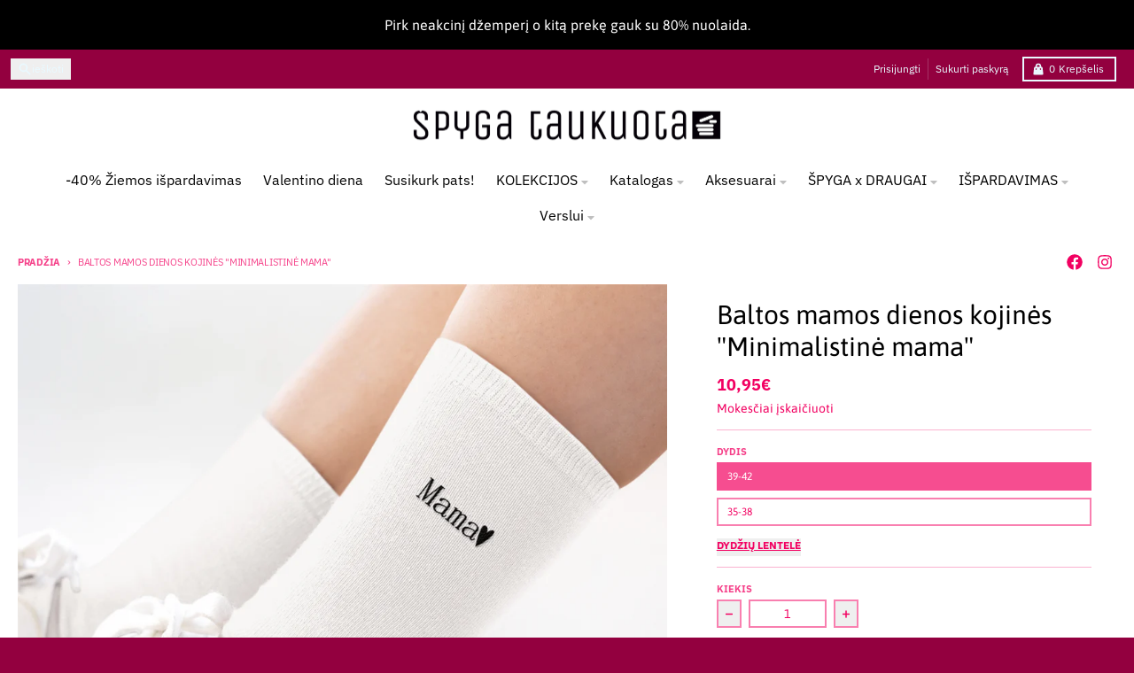

--- FILE ---
content_type: text/html; charset=utf-8
request_url: https://www.spygataukuota.lt/products/baltos-mamos-dienos-kojines-minimalistine-mama
body_size: 38029
content:
<!doctype html>
<html class="no-js"
  lang="lt-LT"
  dir="ltr"
  
>
  <head>
    <meta charset="utf-8">
    <meta http-equiv="X-UA-Compatible" content="IE=edge">
    <meta name="viewport" content="width=device-width,initial-scale=1">
    <meta name="theme-color" content="#f20061">
    <link rel="canonical" href="https://www.spygataukuota.lt/products/baltos-mamos-dienos-kojines-minimalistine-mama"><link rel="preconnect" href="https://fonts.shopifycdn.com" crossorigin><script async crossorigin fetchpriority="high" src="/cdn/shopifycloud/importmap-polyfill/es-modules-shim.2.4.0.js"></script>
<script type="importmap">
{
  "imports": {
    "components/cart-agreement": "//www.spygataukuota.lt/cdn/shop/t/47/assets/cart-agreement.js?v=167239857181412162501765262616",
    "components/cart-discount": "//www.spygataukuota.lt/cdn/shop/t/47/assets/cart-discount.js?v=60197003633255347831765262616",
    "components/cart-drawer": "//www.spygataukuota.lt/cdn/shop/t/47/assets/cart-drawer.js?v=164129680141917736511765262616",
    "components/cart-drawer-items": "//www.spygataukuota.lt/cdn/shop/t/47/assets/cart-drawer-items.js?v=31327834629315868941765262616",
    "components/cart-items": "//www.spygataukuota.lt/cdn/shop/t/47/assets/cart-items.js?v=141966329682371576111765262616",
    "components/cart-note": "//www.spygataukuota.lt/cdn/shop/t/47/assets/cart-note.js?v=76200490911461506611765262616",
    "components/cart-notification": "//www.spygataukuota.lt/cdn/shop/t/47/assets/cart-notification.js?v=6558809016176608711765262616",
    "components/cart-remove-button": "//www.spygataukuota.lt/cdn/shop/t/47/assets/cart-remove-button.js?v=150604536884164798081765262616",
    "components/collection-drawer": "//www.spygataukuota.lt/cdn/shop/t/47/assets/collection-drawer.js?v=69589782914113840151765262616",
    "components/collection-slider-component": "//www.spygataukuota.lt/cdn/shop/t/47/assets/collection-slider-component.js?v=56446251419052591951765262616",
    "components/collection-sort": "//www.spygataukuota.lt/cdn/shop/t/47/assets/collection-sort.js?v=174564436997220731601765262616",
    "components/disclosure-form": "//www.spygataukuota.lt/cdn/shop/t/47/assets/disclosure-form.js?v=115418443930130959701765262616",
    "components/disclosure-item": "//www.spygataukuota.lt/cdn/shop/t/47/assets/disclosure-item.js?v=132517378937107280641765262616",
    "components/disclosure-menu": "//www.spygataukuota.lt/cdn/shop/t/47/assets/disclosure-menu.js?v=79763266821677663251765262617",
    "components/filter-button": "//www.spygataukuota.lt/cdn/shop/t/47/assets/filter-button.js?v=131073634174938851481765262617",
    "components/filter-remove": "//www.spygataukuota.lt/cdn/shop/t/47/assets/filter-remove.js?v=132919914925816435871765262617",
    "components/gift-card-recipient": "//www.spygataukuota.lt/cdn/shop/t/47/assets/gift-card-recipient.js?v=72568388049983170981765262617",
    "components/header-section": "//www.spygataukuota.lt/cdn/shop/t/47/assets/header-section.js?v=12638157308396073911765262617",
    "components/header-top-section": "//www.spygataukuota.lt/cdn/shop/t/47/assets/header-top-section.js?v=176990514786159330261765262617",
    "components/looks-item": "//www.spygataukuota.lt/cdn/shop/t/47/assets/looks-item.js?v=113148507884085047671765262617",
    "components/map-object": "//www.spygataukuota.lt/cdn/shop/t/47/assets/map-object.js?v=73586935793077694291765262617",
    "components/media-slideshow": "//www.spygataukuota.lt/cdn/shop/t/47/assets/media-slideshow.js?v=69405338222088241801765262617",
    "components/modal-predictive-search": "//www.spygataukuota.lt/cdn/shop/t/47/assets/modal-predictive-search.js?v=165015635035277537091765262617",
    "components/password-modal": "//www.spygataukuota.lt/cdn/shop/t/47/assets/password-modal.js?v=78560908955236035351765262617",
    "components/pickup-availability": "//www.spygataukuota.lt/cdn/shop/t/47/assets/pickup-availability.js?v=57859520205103608471765262617",
    "components/pickup-availability-drawer": "//www.spygataukuota.lt/cdn/shop/t/47/assets/pickup-availability-drawer.js?v=4554598758359931051765262617",
    "components/popup-modal": "//www.spygataukuota.lt/cdn/shop/t/47/assets/popup-modal.js?v=42297476681901863851765262617",
    "components/predictive-search": "//www.spygataukuota.lt/cdn/shop/t/47/assets/predictive-search.js?v=111461204983780658641765262617",
    "components/product-card": "//www.spygataukuota.lt/cdn/shop/t/47/assets/product-card.js?v=175910880441109325121765262617",
    "components/product-details-modal": "//www.spygataukuota.lt/cdn/shop/t/47/assets/product-details-modal.js?v=114762301379205809131765262617",
    "components/product-form": "//www.spygataukuota.lt/cdn/shop/t/47/assets/product-form.js?v=41284858857310940651765262617",
    "components/product-model": "//www.spygataukuota.lt/cdn/shop/t/47/assets/product-model.js?v=24093562005154662591765262617",
    "components/product-recommendations": "//www.spygataukuota.lt/cdn/shop/t/47/assets/product-recommendations.js?v=21901023896461974381765262617",
    "components/promo-section": "//www.spygataukuota.lt/cdn/shop/t/47/assets/promo-section.js?v=69263269702463381351765262617",
    "components/quantity-select": "//www.spygataukuota.lt/cdn/shop/t/47/assets/quantity-select.js?v=13464306760327721431765262617",
    "components/slideshow-component": "//www.spygataukuota.lt/cdn/shop/t/47/assets/slideshow-component.js?v=102328192735069646401765262617",
    "components/swatch-radios": "//www.spygataukuota.lt/cdn/shop/t/47/assets/swatch-radios.js?v=154797058231753460161765262617",
    "components/testimonials-component": "//www.spygataukuota.lt/cdn/shop/t/47/assets/testimonials-component.js?v=135369977917461195041765262617",
    "components/variant-radios": "//www.spygataukuota.lt/cdn/shop/t/47/assets/variant-radios.js?v=149392172188973618671765262617",
    "components/variant-selects": "//www.spygataukuota.lt/cdn/shop/t/47/assets/variant-selects.js?v=87115257661414225281765262617",
    "components/video-background": "//www.spygataukuota.lt/cdn/shop/t/47/assets/video-background.js?v=56955393699333596111765262617",
    "components/video-background-object": "//www.spygataukuota.lt/cdn/shop/t/47/assets/video-background-object.js?v=184236180322673200241765262617",
    "components/video-object": "//www.spygataukuota.lt/cdn/shop/t/47/assets/video-object.js?v=108130869544465210471765262617",
    "general/customers": "//www.spygataukuota.lt/cdn/shop/t/47/assets/customers.js?v=8832344143998240901765262616",
    "general/main": "//www.spygataukuota.lt/cdn/shop/t/47/assets/main.js?v=85229773731255931641765262617",
    "helpers/customer-address": "//www.spygataukuota.lt/cdn/shop/t/47/assets/customer-address.js?v=112364926177382173411765262616",
    "helpers/shopify-common": "//www.spygataukuota.lt/cdn/shop/t/47/assets/shopify-common.js?v=19821472356051728981765262617",
    "main/modulepreload-polyfill": "//www.spygataukuota.lt/cdn/shop/t/47/assets/modulepreload-polyfill.js?v=19377221807360828741765262617",
    "vendors/focus-trap.esm": "//www.spygataukuota.lt/cdn/shop/t/47/assets/focus-trap.esm.js?v=163201744122638342011765262617",
    "vendors/index.es": "//www.spygataukuota.lt/cdn/shop/t/47/assets/index.es.js?v=105942668975288713691765262617",
    "vendors/index.esm": "//www.spygataukuota.lt/cdn/shop/t/47/assets/index.esm.js?v=113878513784045422051765262617",
    "vendors/js.cookie": "//www.spygataukuota.lt/cdn/shop/t/47/assets/js.cookie.js?v=107371116917486734681765262617",
    "vendors/splide.esm": "//www.spygataukuota.lt/cdn/shop/t/47/assets/splide.esm.js?v=78394215576478640511765262617",
    "vendors/vidim": "//www.spygataukuota.lt/cdn/shop/t/47/assets/vidim.js?v=136103658296401598581765262617"
  }
}
</script><script>
  window.theme = {
    shopUrl: 'https://www.spygataukuota.lt',
    routes: {
      root_url: '/',
      account_url: '/account',
      account_login_url: 'https://account.spygataukuota.lt?locale=lt-LT&region_country=LT',
      account_logout_url: '/account/logout',
      account_recover_url: '/account/recover',
      account_register_url: 'https://account.spygataukuota.lt?locale=lt-LT',
      account_addresses_url: '/account/addresses',
      collections_url: '/collections',
      all_products_collection_url: '/collections/all',
      search_url: '/search',
      cart_url: '/cart',
      cart_update_url: '/cart/update',
      cart_add_url: '/cart/add',
      cart_change_url: '/cart/change',
      cart_clear_url: '/cart/clear',
      product_recommendations_url: '/recommendations/products',
      predictive_search_url: '/search/suggest'
    },
    info: { name: 'District' },
    strings: {
      addToCart: `Įdėti į krepšelį`,
      preOrder: ``,
      soldOut: `Išparduota`,
      unavailable: `Nepasiekiama`,
      addressError: ``,
      addressNoResults: ``,
      addressQueryLimit: ``,
      authError: ``,
      unitPrice: ``,
      unitPriceSeparator: ``,
      previous: ``,
      next: ``,
    },
    cartStrings: {
      error: `Klaida atnaujinant krepšelį, bandykite dar kartą`,
      quantityError: ``,
      discountApplied: ``,
      discountRemoved: ``,
      discountAlreadyApplied: ``,
      discountInvalid: ``,
      discountApplyError: ``,
      discountRemoveError: ``,
      discountApplyFailed: ``,
      discountRemoveFailed: ``,
    },
    accessiblityStrings: {
      giftCardRecipientExpanded: ``,
      giftCardRecipientCollapsed: ``,
    },
    settings: {
      cartType: 'drawer'
    },
    pageType: `product`,
    customer: false,
    moneyFormat: "{{amount_with_comma_separator}}€",
    ajaxCartEnable: true,
    cartData: {"note":null,"attributes":{},"original_total_price":0,"total_price":0,"total_discount":0,"total_weight":0.0,"item_count":0,"items":[],"requires_shipping":false,"currency":"EUR","items_subtotal_price":0,"cart_level_discount_applications":[],"checkout_charge_amount":0},
    mobileBreakpoint: 768,
    packages: [],
    market: "lt",
  };
  // Publish / Subscribe
  const PUB_SUB_EVENTS = {
    cartUpdate: 'cart-update',
    quantityUpdate: 'quantity-update',
    variantChange: 'variant-change',
    cartError: 'cart-error',
    sectionRefreshed: 'section-refreshed',
  };
  const SECTION_REFRESHED_RESOURCE_TYPE = {
    product: 'product'
  }
  let subscribers = {};

  function subscribe(eventName, callback) {
    if (subscribers[eventName] === undefined) {
      subscribers[eventName] = [];
    }

    subscribers[eventName] = [...subscribers[eventName], callback];

    return function unsubscribe() {
      subscribers[eventName] = subscribers[eventName].filter((cb) => {
        return cb !== callback;
      });
    };
  }

  function publish(eventName, data) {
    if (subscribers[eventName]) {
      subscribers[eventName].forEach((callback) => {
        callback(data);
      });
    }
  }
  document.documentElement.className = document.documentElement.className.replace('no-js', 'js');
</script>


  <script src="//www.spygataukuota.lt/cdn/shop/t/47/assets/main.js?v=85229773731255931641765262617" type="module" crossorigin="anonymous"></script>
  <link rel="modulepreload" href="//www.spygataukuota.lt/cdn/shop/t/47/assets/modulepreload-polyfill.js?v=19377221807360828741765262617" crossorigin="anonymous">

<link rel="apple-touch-icon" sizes="180x180" href="//www.spygataukuota.lt/cdn/shop/files/spyga-icon.png?crop=center&height=180&v=1621930749&width=180">
      <link rel="icon" type="image/png" href="//www.spygataukuota.lt/cdn/shop/files/spyga-icon.png?crop=center&height=32&v=1621930749&width=32"><title>Baltos mamos dienos kojinės &quot;Minimalistinė mama&quot;</title><meta property="og:site_name" content="SpygaTaukuota.lt">
<meta property="og:url" content="https://www.spygataukuota.lt/products/baltos-mamos-dienos-kojines-minimalistine-mama">
<meta property="og:title" content="Baltos mamos dienos kojinės &quot;Minimalistinė mama&quot;">
<meta property="og:type" content="product">
<meta property="og:description" content="Marškinėliai su užrašais, spauda ant tekstilės"><meta property="og:image" content="http://www.spygataukuota.lt/cdn/shop/files/3_26f3d0b1-38e1-4f5b-8a73-82d5748f7fef.jpg?v=1745990593">
  <meta property="og:image:secure_url" content="https://www.spygataukuota.lt/cdn/shop/files/3_26f3d0b1-38e1-4f5b-8a73-82d5748f7fef.jpg?v=1745990593">
  <meta property="og:image:width" content="1200">
  <meta property="og:image:height" content="1200"><meta property="og:price:amount" content="10,95">
  <meta property="og:price:currency" content="EUR"><meta name="twitter:card" content="summary_large_image">
<meta name="twitter:title" content="Baltos mamos dienos kojinės &quot;Minimalistinė mama&quot;">
<meta name="twitter:description" content="Marškinėliai su užrašais, spauda ant tekstilės">
<script>window.performance && window.performance.mark && window.performance.mark('shopify.content_for_header.start');</script><meta name="facebook-domain-verification" content="vb1ct2vrwc90ambvdxaiehqv5cxtdf">
<meta name="facebook-domain-verification" content="mdt97037rxrlhckdecpk47cbgan2vg">
<meta name="google-site-verification" content="HTOg3WQRrF1IcgwI9fZfRtYck7Vjfso0UdSJXC-p1J8">
<meta id="shopify-digital-wallet" name="shopify-digital-wallet" content="/53033795778/digital_wallets/dialog">
<link rel="alternate" type="application/json+oembed" href="https://www.spygataukuota.lt/products/baltos-mamos-dienos-kojines-minimalistine-mama.oembed">
<script async="async" src="/checkouts/internal/preloads.js?locale=lt-LT"></script>
<script id="shopify-features" type="application/json">{"accessToken":"dd5079bbb96313bdcd43e888a00e4ca6","betas":["rich-media-storefront-analytics"],"domain":"www.spygataukuota.lt","predictiveSearch":true,"shopId":53033795778,"locale":"lt"}</script>
<script>var Shopify = Shopify || {};
Shopify.shop = "spygataukuota.myshopify.com";
Shopify.locale = "lt-LT";
Shopify.currency = {"active":"EUR","rate":"1.0"};
Shopify.country = "LT";
Shopify.theme = {"name":"2025-12-09-7.1.1 versija","id":190157422927,"schema_name":"District","schema_version":"7.1.1","theme_store_id":735,"role":"main"};
Shopify.theme.handle = "null";
Shopify.theme.style = {"id":null,"handle":null};
Shopify.cdnHost = "www.spygataukuota.lt/cdn";
Shopify.routes = Shopify.routes || {};
Shopify.routes.root = "/";</script>
<script type="module">!function(o){(o.Shopify=o.Shopify||{}).modules=!0}(window);</script>
<script>!function(o){function n(){var o=[];function n(){o.push(Array.prototype.slice.apply(arguments))}return n.q=o,n}var t=o.Shopify=o.Shopify||{};t.loadFeatures=n(),t.autoloadFeatures=n()}(window);</script>
<script id="shop-js-analytics" type="application/json">{"pageType":"product"}</script>
<script defer="defer" async type="module" src="//www.spygataukuota.lt/cdn/shopifycloud/shop-js/modules/v2/client.init-shop-cart-sync_bEabhjwr.lt-LT.esm.js"></script>
<script defer="defer" async type="module" src="//www.spygataukuota.lt/cdn/shopifycloud/shop-js/modules/v2/chunk.common_BLxEpLKN.esm.js"></script>
<script defer="defer" async type="module" src="//www.spygataukuota.lt/cdn/shopifycloud/shop-js/modules/v2/chunk.modal_BHosjvcM.esm.js"></script>
<script type="module">
  await import("//www.spygataukuota.lt/cdn/shopifycloud/shop-js/modules/v2/client.init-shop-cart-sync_bEabhjwr.lt-LT.esm.js");
await import("//www.spygataukuota.lt/cdn/shopifycloud/shop-js/modules/v2/chunk.common_BLxEpLKN.esm.js");
await import("//www.spygataukuota.lt/cdn/shopifycloud/shop-js/modules/v2/chunk.modal_BHosjvcM.esm.js");

  window.Shopify.SignInWithShop?.initShopCartSync?.({"fedCMEnabled":true,"windoidEnabled":true});

</script>
<script>(function() {
  var isLoaded = false;
  function asyncLoad() {
    if (isLoaded) return;
    isLoaded = true;
    var urls = ["https:\/\/cdn1.stamped.io\/files\/widget.min.js?shop=spygataukuota.myshopify.com","https:\/\/cdn.hextom.com\/js\/freeshippingbar.js?shop=spygataukuota.myshopify.com","https:\/\/inkybay.com\/shopify\/js\/inkybay.js?shop=spygataukuota.myshopify.com"];
    for (var i = 0; i < urls.length; i++) {
      var s = document.createElement('script');
      s.type = 'text/javascript';
      s.async = true;
      s.src = urls[i];
      var x = document.getElementsByTagName('script')[0];
      x.parentNode.insertBefore(s, x);
    }
  };
  if(window.attachEvent) {
    window.attachEvent('onload', asyncLoad);
  } else {
    window.addEventListener('load', asyncLoad, false);
  }
})();</script>
<script id="__st">var __st={"a":53033795778,"offset":7200,"reqid":"c6803a0a-1903-4c39-a181-04079ff85f5c-1769095194","pageurl":"www.spygataukuota.lt\/products\/baltos-mamos-dienos-kojines-minimalistine-mama","u":"7acdd8563526","p":"product","rtyp":"product","rid":9031861961039};</script>
<script>window.ShopifyPaypalV4VisibilityTracking = true;</script>
<script id="captcha-bootstrap">!function(){'use strict';const t='contact',e='account',n='new_comment',o=[[t,t],['blogs',n],['comments',n],[t,'customer']],c=[[e,'customer_login'],[e,'guest_login'],[e,'recover_customer_password'],[e,'create_customer']],r=t=>t.map((([t,e])=>`form[action*='/${t}']:not([data-nocaptcha='true']) input[name='form_type'][value='${e}']`)).join(','),a=t=>()=>t?[...document.querySelectorAll(t)].map((t=>t.form)):[];function s(){const t=[...o],e=r(t);return a(e)}const i='password',u='form_key',d=['recaptcha-v3-token','g-recaptcha-response','h-captcha-response',i],f=()=>{try{return window.sessionStorage}catch{return}},m='__shopify_v',_=t=>t.elements[u];function p(t,e,n=!1){try{const o=window.sessionStorage,c=JSON.parse(o.getItem(e)),{data:r}=function(t){const{data:e,action:n}=t;return t[m]||n?{data:e,action:n}:{data:t,action:n}}(c);for(const[e,n]of Object.entries(r))t.elements[e]&&(t.elements[e].value=n);n&&o.removeItem(e)}catch(o){console.error('form repopulation failed',{error:o})}}const l='form_type',E='cptcha';function T(t){t.dataset[E]=!0}const w=window,h=w.document,L='Shopify',v='ce_forms',y='captcha';let A=!1;((t,e)=>{const n=(g='f06e6c50-85a8-45c8-87d0-21a2b65856fe',I='https://cdn.shopify.com/shopifycloud/storefront-forms-hcaptcha/ce_storefront_forms_captcha_hcaptcha.v1.5.2.iife.js',D={infoText:'Saugo „hCaptcha“',privacyText:'Privatumas',termsText:'Sąlygos'},(t,e,n)=>{const o=w[L][v],c=o.bindForm;if(c)return c(t,g,e,D).then(n);var r;o.q.push([[t,g,e,D],n]),r=I,A||(h.body.append(Object.assign(h.createElement('script'),{id:'captcha-provider',async:!0,src:r})),A=!0)});var g,I,D;w[L]=w[L]||{},w[L][v]=w[L][v]||{},w[L][v].q=[],w[L][y]=w[L][y]||{},w[L][y].protect=function(t,e){n(t,void 0,e),T(t)},Object.freeze(w[L][y]),function(t,e,n,w,h,L){const[v,y,A,g]=function(t,e,n){const i=e?o:[],u=t?c:[],d=[...i,...u],f=r(d),m=r(i),_=r(d.filter((([t,e])=>n.includes(e))));return[a(f),a(m),a(_),s()]}(w,h,L),I=t=>{const e=t.target;return e instanceof HTMLFormElement?e:e&&e.form},D=t=>v().includes(t);t.addEventListener('submit',(t=>{const e=I(t);if(!e)return;const n=D(e)&&!e.dataset.hcaptchaBound&&!e.dataset.recaptchaBound,o=_(e),c=g().includes(e)&&(!o||!o.value);(n||c)&&t.preventDefault(),c&&!n&&(function(t){try{if(!f())return;!function(t){const e=f();if(!e)return;const n=_(t);if(!n)return;const o=n.value;o&&e.removeItem(o)}(t);const e=Array.from(Array(32),(()=>Math.random().toString(36)[2])).join('');!function(t,e){_(t)||t.append(Object.assign(document.createElement('input'),{type:'hidden',name:u})),t.elements[u].value=e}(t,e),function(t,e){const n=f();if(!n)return;const o=[...t.querySelectorAll(`input[type='${i}']`)].map((({name:t})=>t)),c=[...d,...o],r={};for(const[a,s]of new FormData(t).entries())c.includes(a)||(r[a]=s);n.setItem(e,JSON.stringify({[m]:1,action:t.action,data:r}))}(t,e)}catch(e){console.error('failed to persist form',e)}}(e),e.submit())}));const S=(t,e)=>{t&&!t.dataset[E]&&(n(t,e.some((e=>e===t))),T(t))};for(const o of['focusin','change'])t.addEventListener(o,(t=>{const e=I(t);D(e)&&S(e,y())}));const B=e.get('form_key'),M=e.get(l),P=B&&M;t.addEventListener('DOMContentLoaded',(()=>{const t=y();if(P)for(const e of t)e.elements[l].value===M&&p(e,B);[...new Set([...A(),...v().filter((t=>'true'===t.dataset.shopifyCaptcha))])].forEach((e=>S(e,t)))}))}(h,new URLSearchParams(w.location.search),n,t,e,['guest_login'])})(!0,!0)}();</script>
<script integrity="sha256-4kQ18oKyAcykRKYeNunJcIwy7WH5gtpwJnB7kiuLZ1E=" data-source-attribution="shopify.loadfeatures" defer="defer" src="//www.spygataukuota.lt/cdn/shopifycloud/storefront/assets/storefront/load_feature-a0a9edcb.js" crossorigin="anonymous"></script>
<script data-source-attribution="shopify.dynamic_checkout.dynamic.init">var Shopify=Shopify||{};Shopify.PaymentButton=Shopify.PaymentButton||{isStorefrontPortableWallets:!0,init:function(){window.Shopify.PaymentButton.init=function(){};var t=document.createElement("script");t.src="https://www.spygataukuota.lt/cdn/shopifycloud/portable-wallets/latest/portable-wallets.lt.js",t.type="module",document.head.appendChild(t)}};
</script>
<script data-source-attribution="shopify.dynamic_checkout.buyer_consent">
  function portableWalletsHideBuyerConsent(e){var t=document.getElementById("shopify-buyer-consent"),n=document.getElementById("shopify-subscription-policy-button");t&&n&&(t.classList.add("hidden"),t.setAttribute("aria-hidden","true"),n.removeEventListener("click",e))}function portableWalletsShowBuyerConsent(e){var t=document.getElementById("shopify-buyer-consent"),n=document.getElementById("shopify-subscription-policy-button");t&&n&&(t.classList.remove("hidden"),t.removeAttribute("aria-hidden"),n.addEventListener("click",e))}window.Shopify?.PaymentButton&&(window.Shopify.PaymentButton.hideBuyerConsent=portableWalletsHideBuyerConsent,window.Shopify.PaymentButton.showBuyerConsent=portableWalletsShowBuyerConsent);
</script>
<script data-source-attribution="shopify.dynamic_checkout.cart.bootstrap">document.addEventListener("DOMContentLoaded",(function(){function t(){return document.querySelector("shopify-accelerated-checkout-cart, shopify-accelerated-checkout")}if(t())Shopify.PaymentButton.init();else{new MutationObserver((function(e,n){t()&&(Shopify.PaymentButton.init(),n.disconnect())})).observe(document.body,{childList:!0,subtree:!0})}}));
</script>
<script id='scb4127' type='text/javascript' async='' src='https://www.spygataukuota.lt/cdn/shopifycloud/privacy-banner/storefront-banner.js'></script><link id="shopify-accelerated-checkout-styles" rel="stylesheet" media="screen" href="https://www.spygataukuota.lt/cdn/shopifycloud/portable-wallets/latest/accelerated-checkout-backwards-compat.css" crossorigin="anonymous">
<style id="shopify-accelerated-checkout-cart">
        #shopify-buyer-consent {
  margin-top: 1em;
  display: inline-block;
  width: 100%;
}

#shopify-buyer-consent.hidden {
  display: none;
}

#shopify-subscription-policy-button {
  background: none;
  border: none;
  padding: 0;
  text-decoration: underline;
  font-size: inherit;
  cursor: pointer;
}

#shopify-subscription-policy-button::before {
  box-shadow: none;
}

      </style>

<script>window.performance && window.performance.mark && window.performance.mark('shopify.content_for_header.end');</script>
<style data-shopify>
@font-face {
  font-family: Asap;
  font-weight: 400;
  font-style: normal;
  font-display: swap;
  src: url("//www.spygataukuota.lt/cdn/fonts/asap/asap_n4.994be5d5211fe3b2dda4ebd41cf2b04f4dfe140e.woff2") format("woff2"),
       url("//www.spygataukuota.lt/cdn/fonts/asap/asap_n4.e7f26429238df8651924f4a97a5e9467c7cf683b.woff") format("woff");
}
@font-face {
  font-family: Asap;
  font-weight: 700;
  font-style: normal;
  font-display: swap;
  src: url("//www.spygataukuota.lt/cdn/fonts/asap/asap_n7.3209f7e23b2ef01c793f40c7556e6532b06b5f1e.woff2") format("woff2"),
       url("//www.spygataukuota.lt/cdn/fonts/asap/asap_n7.b0a0b6deb369ccc0b973a1d12f3530d5e4373c77.woff") format("woff");
}
@font-face {
  font-family: Asap;
  font-weight: 400;
  font-style: italic;
  font-display: swap;
  src: url("//www.spygataukuota.lt/cdn/fonts/asap/asap_i4.3c59c01b158892bd0ef8b61bc7f081c23ae9b42e.woff2") format("woff2"),
       url("//www.spygataukuota.lt/cdn/fonts/asap/asap_i4.014f2bc4fda2741d520d341143cf61b2d5e0d21e.woff") format("woff");
}
@font-face {
  font-family: Asap;
  font-weight: 700;
  font-style: italic;
  font-display: swap;
  src: url("//www.spygataukuota.lt/cdn/fonts/asap/asap_i7.54957565625fd1dffc964521d01f3da61e596089.woff2") format("woff2"),
       url("//www.spygataukuota.lt/cdn/fonts/asap/asap_i7.98e2b88b25225290e9c09e36eb54e243fd11491f.woff") format("woff");
}
@font-face {
  font-family: Asap;
  font-weight: 400;
  font-style: normal;
  font-display: swap;
  src: url("//www.spygataukuota.lt/cdn/fonts/asap/asap_n4.994be5d5211fe3b2dda4ebd41cf2b04f4dfe140e.woff2") format("woff2"),
       url("//www.spygataukuota.lt/cdn/fonts/asap/asap_n4.e7f26429238df8651924f4a97a5e9467c7cf683b.woff") format("woff");
}
@font-face {
  font-family: Asap;
  font-weight: 700;
  font-style: normal;
  font-display: swap;
  src: url("//www.spygataukuota.lt/cdn/fonts/asap/asap_n7.3209f7e23b2ef01c793f40c7556e6532b06b5f1e.woff2") format("woff2"),
       url("//www.spygataukuota.lt/cdn/fonts/asap/asap_n7.b0a0b6deb369ccc0b973a1d12f3530d5e4373c77.woff") format("woff");
}
@font-face {
  font-family: "IBM Plex Sans";
  font-weight: 400;
  font-style: normal;
  font-display: swap;
  src: url("//www.spygataukuota.lt/cdn/fonts/ibm_plex_sans/ibmplexsans_n4.4633946c9236bd5cc5d0394ad07b807eb7ca1b32.woff2") format("woff2"),
       url("//www.spygataukuota.lt/cdn/fonts/ibm_plex_sans/ibmplexsans_n4.6c6923eb6151e62a09e8a1ff83eaa1ce2a563a30.woff") format("woff");
}
@font-face {
  font-family: "IBM Plex Sans";
  font-weight: 700;
  font-style: normal;
  font-display: swap;
  src: url("//www.spygataukuota.lt/cdn/fonts/ibm_plex_sans/ibmplexsans_n7.a8d2465074d254d8c167d5599b02fc2f97912fc9.woff2") format("woff2"),
       url("//www.spygataukuota.lt/cdn/fonts/ibm_plex_sans/ibmplexsans_n7.75e7a78a86c7afd1eb5becd99b7802136f0ed528.woff") format("woff");
}
:root {
    --base-font-size: 16px;
    --body-font-family: Asap, sans-serif;
    --heading-font-family: Asap, sans-serif;
    --navigation-font-family: "IBM Plex Sans", sans-serif;
    --body-style: normal;
    --body-weight: 400;
    --body-weight-bolder: 700;
    --heading-style: normal;
    --heading-weight: 400;
    --heading-weight-bolder: 700;
    --heading-capitalize: none;
    --navigation-style: normal;
    --navigation-weight: 400;
    --navigation-weight-bolder: 700;--primary-text-color: #f20061;
    --primary-title-color: #000000;
    --primary-accent-color: #f20061;
    --primary-accent-color-80: rgba(242, 0, 97, 0.8);
    --primary-accent-text-color: #ffffff;
    --primary-background-color: #ffffff;
    --primary-background-color-75: rgba(255, 255, 255, 0.8);
    --primary-secondary-background-color: #ffffff;
    --primary-secondary-background-color-50: #ffffff;
    --primary-section-border-color: #ffffff;
    --primary-text-color-05: #fef2f7;
    --primary-text-color-10: #fee6ef;
    --primary-text-color-20: #fcccdf;
    --primary-text-color-30: #fbb3d0;
    --primary-text-color-40: #fa99c0;
    --primary-text-color-50: #f980b0;
    --primary-text-color-60: #f766a0;
    --primary-text-color-70: #f64d90;
    --primary-text-color-80: #f53381;
    --primary-text-color-90: #f31971;
    --section-text-color: #f20061;
    --section-text-color-75: rgba(242, 0, 97, 0.75);
    --section-text-color-50: rgba(242, 0, 97, 0.5);
    --section-title-color: #000000;
    --section-accent-color: #f20061;
    --section-accent-text-color: #ffffff;
    --section-accent-hover-color: #d80057;
    --section-overlay-color: transparent;
    --section-overlay-hover-color: transparent;
    --section-background-color: #ffffff; 
    --section-primary-border-color: #f20061;
    --modal-background-color: #000000;--max-width-screen: 1280px;
    --max-width-header: 1280px;
    --spacing-section: 4rem;
    --spacing-section-half: 2rem;
    --spacing-rail: 1.25rem;
    --text-align-section: center;--swiper-theme-color: #f20061;
    --duration-default: 200ms;
    --tw-ring-inset: ;
    --tw-blur: ;
    --tw-brightness: ;
    --tw-contrast: ;
    --tw-grayscale: ;
    --tw-hue-rotate: ;
    --tw-invert: ;
    --tw-saturate: ;
    --tw-sepia: ;
    --tw-drop-shadow: ;
    --tw-filter: var(--tw-blur) var(--tw-brightness) var(--tw-contrast) var(--tw-grayscale) var(--tw-hue-rotate) var(--tw-invert) var(--tw-saturate) var(--tw-sepia) var(--tw-drop-shadow);

    --shopify-accelerated-checkout-button-block-size: 46px;
    --shopify-accelerated-checkout-inline-alignment: end;
  }
</style>


  <link href="//www.spygataukuota.lt/cdn/shop/t/47/assets/main-style.css?v=134705298911258947541765262617" rel="stylesheet" type="text/css" media="all" />


<link rel="preload" as="font" href="//www.spygataukuota.lt/cdn/fonts/asap/asap_n4.994be5d5211fe3b2dda4ebd41cf2b04f4dfe140e.woff2" type="font/woff2" crossorigin><link rel="preload" as="font" href="//www.spygataukuota.lt/cdn/fonts/asap/asap_n4.994be5d5211fe3b2dda4ebd41cf2b04f4dfe140e.woff2" type="font/woff2" crossorigin><link rel="preload" as="font" href="//www.spygataukuota.lt/cdn/fonts/ibm_plex_sans/ibmplexsans_n4.4633946c9236bd5cc5d0394ad07b807eb7ca1b32.woff2" type="font/woff2" crossorigin>
  <!-- BEGIN app block: shopify://apps/bss-b2b-solution/blocks/config-header/451233f2-9631-4c49-8b6f-057e4ebcde7f -->

<script id="bss-b2b-config-data">
  	if (typeof BSS_B2B == 'undefined') {
  		var BSS_B2B = {};
	}

	
        BSS_B2B.storeId = 29235;
        BSS_B2B.currentPlan = "false";
        BSS_B2B.planCode = "platinum";
        BSS_B2B.shopModules = JSON.parse('[{"code":"qb","status":0},{"code":"cp","status":1},{"code":"act","status":1},{"code":"form","status":0},{"code":"tax_exempt","status":0},{"code":"amo","status":0},{"code":"mc","status":0},{"code":"public_api","status":0},{"code":"dc","status":0},{"code":"cart_note","status":0},{"code":"mo","status":0},{"code":"tax_display","status":0},{"code":"sr","status":0},{"code":"bogo","status":0},{"code":"qi","status":0},{"code":"ef","status":0},{"code":"pl","status":1},{"code":"nt","status":0}]');
        BSS_B2B.version = 3;
        var bssB2bApiServer = "https://b2b-solution-api.bsscommerce.com";
        var bssB2bCmsUrl = "https://b2b-solution.bsscommerce.com";
        var bssGeoServiceUrl = "https://geo-ip-service.bsscommerce.com";
        var bssB2bCheckoutUrl = "https://b2b-solution-checkout.bsscommerce.com";
    

	
		BSS_B2B.integrationApp = null;
	

	

	
		
		
		BSS_B2B.configData = [].concat([{"i":2151597706,"n":"Test","at":3,"ci":"23822499971407,6299339948246","mct":0,"pct":0,"xpct":0,"dt":2,"dv":"20.00","sd":"2025-07-15T18:13:31.000Z","ed":"2025-07-15T18:13:31.000Z","st":"21:13:00","et":"21:13:00","ef":0,"eed":0,"t":"XVrTqzxRs8OLAxUUoeBrogwUovf3HMwxJn0Q1HWQaJM="},{"i":2151600515,"n":"bss test only","at":3,"ci":"6299339948246","mct":0,"pct":0,"xpct":0,"dt":2,"dv":"20.00","sd":"2025-07-16T09:48:05.000Z","ed":"2025-07-16T09:48:05.000Z","st":"16:48:00","et":"16:48:00","ef":0,"eed":0,"t":"c800oZjOImJYgzw5zCvYTeCgODNK+xTddy1OFmE6O14="}],[],[],[],[],[],[],[],[],[],);
		BSS_B2B.cpSettings = {"cpType":1,"default_price_color":"#fa0061","price_applied_cp_color":"#f20061"};
		BSS_B2B.customPricingSettings = null;
	
	
		

		BSS_B2B.plConfigData = [].concat([],[],[],[],[],[],[],[],[],[],);
		BSS_B2B.cpSettings = {"cpType":1,"default_price_color":"#fa0061","price_applied_cp_color":"#f20061"};
	
	
	
	
	
	
	
	
	
	
	
	
	
</script>






<script id="bss-b2b-customize">
	// eslint-disable-next-line no-console
console.log("B2B hooks")
window.bssB2BHooks = window.bssB2BHooks || {
    actions: {},
    filters: {},
};

window.BSS_B2B = window.BSS_B2B || {};

window.BSS_B2B.addAction = (tag, callback) => {
    window.bssB2BHooks.actions[tag] = callback;
}
window.BSS_B2B.addFilter = (tag,  value) => {
    window.bssB2BHooks.filters[tag] = value;
}

const detectCheckoutEle = (checkoutElements) => {
    let checkoutCustom = document.querySelectorAll('.bss-checkout');
    if (checkoutCustom.length === 0) {
      checkoutCustom = document.createElement('button');
      checkoutCustom.className = 'bss-checkout';
      checkoutCustom.textContent = 'Checkout';
  
      const target = document.querySelector('#checkout');
      target.style.display = 'none';
      if (target && target.parentNode) {
        target.parentNode.insertBefore(checkoutCustom, target);
      }
    }
    return document.querySelectorAll('.bss-checkout');
}
window.BSS_B2B.addFilter('custom:cart/checkout_ele', detectCheckoutEle);

function handle_redirect_checkout() {
	const checkoutBtn = document.querySelector("#checkout")
	if (checkoutBtn) {
		checkoutBtn.click()
	}
	return true;
}

window.BSS_B2B.addFilter('custom:redirect/checkout', handle_redirect_checkout);;
</script>

<style></style><style></style>


	
		<style id="bss-b2b-price-style">
			[bss-b2b-variant-price],
			[bss-b2b-product-price],
			[bss-b2b-cart-item-key][bss-b2b-item-original-price],
			[bss-b2b-cart-item-key][bss-b2b-final-line-price],
			[bss-b2b-cart-item-key] [bss-b2b-item-original-price],
			[bss-b2b-cart-item-key] [bss-b2b-final-line-price],
			[bss-b2b-cart-total-price] {
				visibility: hidden;
			}
		</style>
	


<script id="bss-b2b-store-data" type="application/json">
{
  "shop": {
    "domain": "www.spygataukuota.lt",
    "permanent_domain": "spygataukuota.myshopify.com",
    "url": "https://www.spygataukuota.lt",
    "secure_url": "https://www.spygataukuota.lt",
    "money_format": "{{amount_with_comma_separator}}€",
    "currency": "EUR",
    "cart_current_currency": "EUR",
    "multi_currencies": [
        
            "EUR"
        
    ]
  },
  "customer": {
    "id": null,
    "tags": null,
    "tax_exempt": null,
    "first_name": null,
    "last_name": null,
    "phone": null,
    "email": "",
	"country_code": "",
	"addresses": [
		
	]
  },
  "cart": {"note":null,"attributes":{},"original_total_price":0,"total_price":0,"total_discount":0,"total_weight":0.0,"item_count":0,"items":[],"requires_shipping":false,"currency":"EUR","items_subtotal_price":0,"cart_level_discount_applications":[],"checkout_charge_amount":0},
  "line_item_products": [],
  "template": "product",
  "product": "[base64]",
  "product_collections": [
    
      264738537666,
    
      262249578690,
    
      262249349314,
    
      266720182466,
    
      266720149698,
    
      664174199119,
    
      268066717890,
    
      275950043330,
    
      268064882882
    
  ],
  "collection": null,
  "collections": [
    
      264738537666,
    
      262249578690,
    
      262249349314,
    
      266720182466,
    
      266720149698,
    
      664174199119,
    
      268066717890,
    
      275950043330,
    
      268064882882
    
  ],
  "taxes_included": true
}
</script>









<script src="https://cdn.shopify.com/extensions/019bb6bb-4c5e-774d-aaca-be628307789f/version_8b3113e8-2026-01-13_16h41m/assets/bss-b2b-decode.js" async></script>
<script src="https://cdn.shopify.com/extensions/019bb6bb-4c5e-774d-aaca-be628307789f/version_8b3113e8-2026-01-13_16h41m/assets/bss-b2b-integrate.js" defer="defer"></script>


	

	
		<script src="https://cdn.shopify.com/extensions/019bb6bb-4c5e-774d-aaca-be628307789f/version_8b3113e8-2026-01-13_16h41m/assets/bss-b2b-chunk-pl.js" defer="defer"></script>
	

	
		<script src="https://cdn.shopify.com/extensions/019bb6bb-4c5e-774d-aaca-be628307789f/version_8b3113e8-2026-01-13_16h41m/assets/bss-b2b-chunk-cp.js" defer="defer"></script>
	

	

	

	

	

	

	

	

	

	

	

	<script src="https://cdn.shopify.com/extensions/019bb6bb-4c5e-774d-aaca-be628307789f/version_8b3113e8-2026-01-13_16h41m/assets/bss-b2b-v3.js" defer="defer"></script>



<!-- END app block --><!-- BEGIN app block: shopify://apps/microsoft-clarity/blocks/clarity_js/31c3d126-8116-4b4a-8ba1-baeda7c4aeea -->
<script type="text/javascript">
  (function (c, l, a, r, i, t, y) {
    c[a] = c[a] || function () { (c[a].q = c[a].q || []).push(arguments); };
    t = l.createElement(r); t.async = 1; t.src = "https://www.clarity.ms/tag/" + i + "?ref=shopify";
    y = l.getElementsByTagName(r)[0]; y.parentNode.insertBefore(t, y);

    c.Shopify.loadFeatures([{ name: "consent-tracking-api", version: "0.1" }], error => {
      if (error) {
        console.error("Error loading Shopify features:", error);
        return;
      }

      c[a]('consentv2', {
        ad_Storage: c.Shopify.customerPrivacy.marketingAllowed() ? "granted" : "denied",
        analytics_Storage: c.Shopify.customerPrivacy.analyticsProcessingAllowed() ? "granted" : "denied",
      });
    });

    l.addEventListener("visitorConsentCollected", function (e) {
      c[a]('consentv2', {
        ad_Storage: e.detail.marketingAllowed ? "granted" : "denied",
        analytics_Storage: e.detail.analyticsAllowed ? "granted" : "denied",
      });
    });
  })(window, document, "clarity", "script", "uxrkft6xbh");
</script>



<!-- END app block --><!-- BEGIN app block: shopify://apps/inkybay-product-personalizer/blocks/app-embed/06a6337d-7eae-493f-b4ed-8b9f394746af --><!-- END app block --><link href="https://cdn.shopify.com/extensions/019bb6bb-4c5e-774d-aaca-be628307789f/version_8b3113e8-2026-01-13_16h41m/assets/config-header.css" rel="stylesheet" type="text/css" media="all">
<script src="https://cdn.shopify.com/extensions/19689677-6488-4a31-adf3-fcf4359c5fd9/forms-2295/assets/shopify-forms-loader.js" type="text/javascript" defer="defer"></script>
<script src="https://cdn.shopify.com/extensions/bcac563e-b1fd-4f70-8a4e-d90c7bcd4db3/inkybay-product-personalizer-4/assets/app.js" type="text/javascript" defer="defer"></script>
<link href="https://cdn.shopify.com/extensions/bcac563e-b1fd-4f70-8a4e-d90c7bcd4db3/inkybay-product-personalizer-4/assets/app.css" rel="stylesheet" type="text/css" media="all">
<link href="https://monorail-edge.shopifysvc.com" rel="dns-prefetch">
<script>(function(){if ("sendBeacon" in navigator && "performance" in window) {try {var session_token_from_headers = performance.getEntriesByType('navigation')[0].serverTiming.find(x => x.name == '_s').description;} catch {var session_token_from_headers = undefined;}var session_cookie_matches = document.cookie.match(/_shopify_s=([^;]*)/);var session_token_from_cookie = session_cookie_matches && session_cookie_matches.length === 2 ? session_cookie_matches[1] : "";var session_token = session_token_from_headers || session_token_from_cookie || "";function handle_abandonment_event(e) {var entries = performance.getEntries().filter(function(entry) {return /monorail-edge.shopifysvc.com/.test(entry.name);});if (!window.abandonment_tracked && entries.length === 0) {window.abandonment_tracked = true;var currentMs = Date.now();var navigation_start = performance.timing.navigationStart;var payload = {shop_id: 53033795778,url: window.location.href,navigation_start,duration: currentMs - navigation_start,session_token,page_type: "product"};window.navigator.sendBeacon("https://monorail-edge.shopifysvc.com/v1/produce", JSON.stringify({schema_id: "online_store_buyer_site_abandonment/1.1",payload: payload,metadata: {event_created_at_ms: currentMs,event_sent_at_ms: currentMs}}));}}window.addEventListener('pagehide', handle_abandonment_event);}}());</script>
<script id="web-pixels-manager-setup">(function e(e,d,r,n,o){if(void 0===o&&(o={}),!Boolean(null===(a=null===(i=window.Shopify)||void 0===i?void 0:i.analytics)||void 0===a?void 0:a.replayQueue)){var i,a;window.Shopify=window.Shopify||{};var t=window.Shopify;t.analytics=t.analytics||{};var s=t.analytics;s.replayQueue=[],s.publish=function(e,d,r){return s.replayQueue.push([e,d,r]),!0};try{self.performance.mark("wpm:start")}catch(e){}var l=function(){var e={modern:/Edge?\/(1{2}[4-9]|1[2-9]\d|[2-9]\d{2}|\d{4,})\.\d+(\.\d+|)|Firefox\/(1{2}[4-9]|1[2-9]\d|[2-9]\d{2}|\d{4,})\.\d+(\.\d+|)|Chrom(ium|e)\/(9{2}|\d{3,})\.\d+(\.\d+|)|(Maci|X1{2}).+ Version\/(15\.\d+|(1[6-9]|[2-9]\d|\d{3,})\.\d+)([,.]\d+|)( \(\w+\)|)( Mobile\/\w+|) Safari\/|Chrome.+OPR\/(9{2}|\d{3,})\.\d+\.\d+|(CPU[ +]OS|iPhone[ +]OS|CPU[ +]iPhone|CPU IPhone OS|CPU iPad OS)[ +]+(15[._]\d+|(1[6-9]|[2-9]\d|\d{3,})[._]\d+)([._]\d+|)|Android:?[ /-](13[3-9]|1[4-9]\d|[2-9]\d{2}|\d{4,})(\.\d+|)(\.\d+|)|Android.+Firefox\/(13[5-9]|1[4-9]\d|[2-9]\d{2}|\d{4,})\.\d+(\.\d+|)|Android.+Chrom(ium|e)\/(13[3-9]|1[4-9]\d|[2-9]\d{2}|\d{4,})\.\d+(\.\d+|)|SamsungBrowser\/([2-9]\d|\d{3,})\.\d+/,legacy:/Edge?\/(1[6-9]|[2-9]\d|\d{3,})\.\d+(\.\d+|)|Firefox\/(5[4-9]|[6-9]\d|\d{3,})\.\d+(\.\d+|)|Chrom(ium|e)\/(5[1-9]|[6-9]\d|\d{3,})\.\d+(\.\d+|)([\d.]+$|.*Safari\/(?![\d.]+ Edge\/[\d.]+$))|(Maci|X1{2}).+ Version\/(10\.\d+|(1[1-9]|[2-9]\d|\d{3,})\.\d+)([,.]\d+|)( \(\w+\)|)( Mobile\/\w+|) Safari\/|Chrome.+OPR\/(3[89]|[4-9]\d|\d{3,})\.\d+\.\d+|(CPU[ +]OS|iPhone[ +]OS|CPU[ +]iPhone|CPU IPhone OS|CPU iPad OS)[ +]+(10[._]\d+|(1[1-9]|[2-9]\d|\d{3,})[._]\d+)([._]\d+|)|Android:?[ /-](13[3-9]|1[4-9]\d|[2-9]\d{2}|\d{4,})(\.\d+|)(\.\d+|)|Mobile Safari.+OPR\/([89]\d|\d{3,})\.\d+\.\d+|Android.+Firefox\/(13[5-9]|1[4-9]\d|[2-9]\d{2}|\d{4,})\.\d+(\.\d+|)|Android.+Chrom(ium|e)\/(13[3-9]|1[4-9]\d|[2-9]\d{2}|\d{4,})\.\d+(\.\d+|)|Android.+(UC? ?Browser|UCWEB|U3)[ /]?(15\.([5-9]|\d{2,})|(1[6-9]|[2-9]\d|\d{3,})\.\d+)\.\d+|SamsungBrowser\/(5\.\d+|([6-9]|\d{2,})\.\d+)|Android.+MQ{2}Browser\/(14(\.(9|\d{2,})|)|(1[5-9]|[2-9]\d|\d{3,})(\.\d+|))(\.\d+|)|K[Aa][Ii]OS\/(3\.\d+|([4-9]|\d{2,})\.\d+)(\.\d+|)/},d=e.modern,r=e.legacy,n=navigator.userAgent;return n.match(d)?"modern":n.match(r)?"legacy":"unknown"}(),u="modern"===l?"modern":"legacy",c=(null!=n?n:{modern:"",legacy:""})[u],f=function(e){return[e.baseUrl,"/wpm","/b",e.hashVersion,"modern"===e.buildTarget?"m":"l",".js"].join("")}({baseUrl:d,hashVersion:r,buildTarget:u}),m=function(e){var d=e.version,r=e.bundleTarget,n=e.surface,o=e.pageUrl,i=e.monorailEndpoint;return{emit:function(e){var a=e.status,t=e.errorMsg,s=(new Date).getTime(),l=JSON.stringify({metadata:{event_sent_at_ms:s},events:[{schema_id:"web_pixels_manager_load/3.1",payload:{version:d,bundle_target:r,page_url:o,status:a,surface:n,error_msg:t},metadata:{event_created_at_ms:s}}]});if(!i)return console&&console.warn&&console.warn("[Web Pixels Manager] No Monorail endpoint provided, skipping logging."),!1;try{return self.navigator.sendBeacon.bind(self.navigator)(i,l)}catch(e){}var u=new XMLHttpRequest;try{return u.open("POST",i,!0),u.setRequestHeader("Content-Type","text/plain"),u.send(l),!0}catch(e){return console&&console.warn&&console.warn("[Web Pixels Manager] Got an unhandled error while logging to Monorail."),!1}}}}({version:r,bundleTarget:l,surface:e.surface,pageUrl:self.location.href,monorailEndpoint:e.monorailEndpoint});try{o.browserTarget=l,function(e){var d=e.src,r=e.async,n=void 0===r||r,o=e.onload,i=e.onerror,a=e.sri,t=e.scriptDataAttributes,s=void 0===t?{}:t,l=document.createElement("script"),u=document.querySelector("head"),c=document.querySelector("body");if(l.async=n,l.src=d,a&&(l.integrity=a,l.crossOrigin="anonymous"),s)for(var f in s)if(Object.prototype.hasOwnProperty.call(s,f))try{l.dataset[f]=s[f]}catch(e){}if(o&&l.addEventListener("load",o),i&&l.addEventListener("error",i),u)u.appendChild(l);else{if(!c)throw new Error("Did not find a head or body element to append the script");c.appendChild(l)}}({src:f,async:!0,onload:function(){if(!function(){var e,d;return Boolean(null===(d=null===(e=window.Shopify)||void 0===e?void 0:e.analytics)||void 0===d?void 0:d.initialized)}()){var d=window.webPixelsManager.init(e)||void 0;if(d){var r=window.Shopify.analytics;r.replayQueue.forEach((function(e){var r=e[0],n=e[1],o=e[2];d.publishCustomEvent(r,n,o)})),r.replayQueue=[],r.publish=d.publishCustomEvent,r.visitor=d.visitor,r.initialized=!0}}},onerror:function(){return m.emit({status:"failed",errorMsg:"".concat(f," has failed to load")})},sri:function(e){var d=/^sha384-[A-Za-z0-9+/=]+$/;return"string"==typeof e&&d.test(e)}(c)?c:"",scriptDataAttributes:o}),m.emit({status:"loading"})}catch(e){m.emit({status:"failed",errorMsg:(null==e?void 0:e.message)||"Unknown error"})}}})({shopId: 53033795778,storefrontBaseUrl: "https://www.spygataukuota.lt",extensionsBaseUrl: "https://extensions.shopifycdn.com/cdn/shopifycloud/web-pixels-manager",monorailEndpoint: "https://monorail-edge.shopifysvc.com/unstable/produce_batch",surface: "storefront-renderer",enabledBetaFlags: ["2dca8a86"],webPixelsConfigList: [{"id":"3699835215","configuration":"{\"projectId\":\"uxrkft6xbh\"}","eventPayloadVersion":"v1","runtimeContext":"STRICT","scriptVersion":"cf1781658ed156031118fc4bbc2ed159","type":"APP","apiClientId":240074326017,"privacyPurposes":[],"capabilities":["advanced_dom_events"],"dataSharingAdjustments":{"protectedCustomerApprovalScopes":["read_customer_personal_data"]}},{"id":"2696184143","configuration":"{\"myshopifyDomain\":\"spygataukuota.myshopify.com\"}","eventPayloadVersion":"v1","runtimeContext":"STRICT","scriptVersion":"23b97d18e2aa74363140dc29c9284e87","type":"APP","apiClientId":2775569,"privacyPurposes":["ANALYTICS","MARKETING","SALE_OF_DATA"],"dataSharingAdjustments":{"protectedCustomerApprovalScopes":["read_customer_address","read_customer_email","read_customer_name","read_customer_phone","read_customer_personal_data"]}},{"id":"1089732943","configuration":"{\"config\":\"{\\\"google_tag_ids\\\":[\\\"G-NBEW20EW1S\\\",\\\"GT-T5P4KRL\\\"],\\\"target_country\\\":\\\"ZZ\\\",\\\"gtag_events\\\":[{\\\"type\\\":\\\"search\\\",\\\"action_label\\\":\\\"G-NBEW20EW1S\\\"},{\\\"type\\\":\\\"begin_checkout\\\",\\\"action_label\\\":\\\"G-NBEW20EW1S\\\"},{\\\"type\\\":\\\"view_item\\\",\\\"action_label\\\":[\\\"G-NBEW20EW1S\\\",\\\"MC-19XW320YS7\\\"]},{\\\"type\\\":\\\"purchase\\\",\\\"action_label\\\":[\\\"G-NBEW20EW1S\\\",\\\"MC-19XW320YS7\\\"]},{\\\"type\\\":\\\"page_view\\\",\\\"action_label\\\":[\\\"G-NBEW20EW1S\\\",\\\"MC-19XW320YS7\\\"]},{\\\"type\\\":\\\"add_payment_info\\\",\\\"action_label\\\":\\\"G-NBEW20EW1S\\\"},{\\\"type\\\":\\\"add_to_cart\\\",\\\"action_label\\\":\\\"G-NBEW20EW1S\\\"}],\\\"enable_monitoring_mode\\\":false}\"}","eventPayloadVersion":"v1","runtimeContext":"OPEN","scriptVersion":"b2a88bafab3e21179ed38636efcd8a93","type":"APP","apiClientId":1780363,"privacyPurposes":[],"dataSharingAdjustments":{"protectedCustomerApprovalScopes":["read_customer_address","read_customer_email","read_customer_name","read_customer_personal_data","read_customer_phone"]}},{"id":"429097295","configuration":"{\"pixel_id\":\"494697994384032\",\"pixel_type\":\"facebook_pixel\"}","eventPayloadVersion":"v1","runtimeContext":"OPEN","scriptVersion":"ca16bc87fe92b6042fbaa3acc2fbdaa6","type":"APP","apiClientId":2329312,"privacyPurposes":["ANALYTICS","MARKETING","SALE_OF_DATA"],"dataSharingAdjustments":{"protectedCustomerApprovalScopes":["read_customer_address","read_customer_email","read_customer_name","read_customer_personal_data","read_customer_phone"]}},{"id":"shopify-app-pixel","configuration":"{}","eventPayloadVersion":"v1","runtimeContext":"STRICT","scriptVersion":"0450","apiClientId":"shopify-pixel","type":"APP","privacyPurposes":["ANALYTICS","MARKETING"]},{"id":"shopify-custom-pixel","eventPayloadVersion":"v1","runtimeContext":"LAX","scriptVersion":"0450","apiClientId":"shopify-pixel","type":"CUSTOM","privacyPurposes":["ANALYTICS","MARKETING"]}],isMerchantRequest: false,initData: {"shop":{"name":"SpygaTaukuota.lt","paymentSettings":{"currencyCode":"EUR"},"myshopifyDomain":"spygataukuota.myshopify.com","countryCode":"LT","storefrontUrl":"https:\/\/www.spygataukuota.lt"},"customer":null,"cart":null,"checkout":null,"productVariants":[{"price":{"amount":10.95,"currencyCode":"EUR"},"product":{"title":"Baltos mamos dienos kojinės \"Minimalistinė mama\"","vendor":"SpygaTaukuota.lt","id":"9031861961039","untranslatedTitle":"Baltos mamos dienos kojinės \"Minimalistinė mama\"","url":"\/products\/baltos-mamos-dienos-kojines-minimalistine-mama","type":"Kojinės"},"id":"48626725028175","image":{"src":"\/\/www.spygataukuota.lt\/cdn\/shop\/files\/3_26f3d0b1-38e1-4f5b-8a73-82d5748f7fef.jpg?v=1745990593"},"sku":"SP051576EU","title":"39-42","untranslatedTitle":"39-42"},{"price":{"amount":10.95,"currencyCode":"EUR"},"product":{"title":"Baltos mamos dienos kojinės \"Minimalistinė mama\"","vendor":"SpygaTaukuota.lt","id":"9031861961039","untranslatedTitle":"Baltos mamos dienos kojinės \"Minimalistinė mama\"","url":"\/products\/baltos-mamos-dienos-kojines-minimalistine-mama","type":"Kojinės"},"id":"48626725060943","image":{"src":"\/\/www.spygataukuota.lt\/cdn\/shop\/files\/3_26f3d0b1-38e1-4f5b-8a73-82d5748f7fef.jpg?v=1745990593"},"sku":"SP051577EU","title":"35-38","untranslatedTitle":"35-38"}],"purchasingCompany":null},},"https://www.spygataukuota.lt/cdn","fcfee988w5aeb613cpc8e4bc33m6693e112",{"modern":"","legacy":""},{"shopId":"53033795778","storefrontBaseUrl":"https:\/\/www.spygataukuota.lt","extensionBaseUrl":"https:\/\/extensions.shopifycdn.com\/cdn\/shopifycloud\/web-pixels-manager","surface":"storefront-renderer","enabledBetaFlags":"[\"2dca8a86\"]","isMerchantRequest":"false","hashVersion":"fcfee988w5aeb613cpc8e4bc33m6693e112","publish":"custom","events":"[[\"page_viewed\",{}],[\"product_viewed\",{\"productVariant\":{\"price\":{\"amount\":10.95,\"currencyCode\":\"EUR\"},\"product\":{\"title\":\"Baltos mamos dienos kojinės \\\"Minimalistinė mama\\\"\",\"vendor\":\"SpygaTaukuota.lt\",\"id\":\"9031861961039\",\"untranslatedTitle\":\"Baltos mamos dienos kojinės \\\"Minimalistinė mama\\\"\",\"url\":\"\/products\/baltos-mamos-dienos-kojines-minimalistine-mama\",\"type\":\"Kojinės\"},\"id\":\"48626725028175\",\"image\":{\"src\":\"\/\/www.spygataukuota.lt\/cdn\/shop\/files\/3_26f3d0b1-38e1-4f5b-8a73-82d5748f7fef.jpg?v=1745990593\"},\"sku\":\"SP051576EU\",\"title\":\"39-42\",\"untranslatedTitle\":\"39-42\"}}]]"});</script><script>
  window.ShopifyAnalytics = window.ShopifyAnalytics || {};
  window.ShopifyAnalytics.meta = window.ShopifyAnalytics.meta || {};
  window.ShopifyAnalytics.meta.currency = 'EUR';
  var meta = {"product":{"id":9031861961039,"gid":"gid:\/\/shopify\/Product\/9031861961039","vendor":"SpygaTaukuota.lt","type":"Kojinės","handle":"baltos-mamos-dienos-kojines-minimalistine-mama","variants":[{"id":48626725028175,"price":1095,"name":"Baltos mamos dienos kojinės \"Minimalistinė mama\" - 39-42","public_title":"39-42","sku":"SP051576EU"},{"id":48626725060943,"price":1095,"name":"Baltos mamos dienos kojinės \"Minimalistinė mama\" - 35-38","public_title":"35-38","sku":"SP051577EU"}],"remote":false},"page":{"pageType":"product","resourceType":"product","resourceId":9031861961039,"requestId":"c6803a0a-1903-4c39-a181-04079ff85f5c-1769095194"}};
  for (var attr in meta) {
    window.ShopifyAnalytics.meta[attr] = meta[attr];
  }
</script>
<script class="analytics">
  (function () {
    var customDocumentWrite = function(content) {
      var jquery = null;

      if (window.jQuery) {
        jquery = window.jQuery;
      } else if (window.Checkout && window.Checkout.$) {
        jquery = window.Checkout.$;
      }

      if (jquery) {
        jquery('body').append(content);
      }
    };

    var hasLoggedConversion = function(token) {
      if (token) {
        return document.cookie.indexOf('loggedConversion=' + token) !== -1;
      }
      return false;
    }

    var setCookieIfConversion = function(token) {
      if (token) {
        var twoMonthsFromNow = new Date(Date.now());
        twoMonthsFromNow.setMonth(twoMonthsFromNow.getMonth() + 2);

        document.cookie = 'loggedConversion=' + token + '; expires=' + twoMonthsFromNow;
      }
    }

    var trekkie = window.ShopifyAnalytics.lib = window.trekkie = window.trekkie || [];
    if (trekkie.integrations) {
      return;
    }
    trekkie.methods = [
      'identify',
      'page',
      'ready',
      'track',
      'trackForm',
      'trackLink'
    ];
    trekkie.factory = function(method) {
      return function() {
        var args = Array.prototype.slice.call(arguments);
        args.unshift(method);
        trekkie.push(args);
        return trekkie;
      };
    };
    for (var i = 0; i < trekkie.methods.length; i++) {
      var key = trekkie.methods[i];
      trekkie[key] = trekkie.factory(key);
    }
    trekkie.load = function(config) {
      trekkie.config = config || {};
      trekkie.config.initialDocumentCookie = document.cookie;
      var first = document.getElementsByTagName('script')[0];
      var script = document.createElement('script');
      script.type = 'text/javascript';
      script.onerror = function(e) {
        var scriptFallback = document.createElement('script');
        scriptFallback.type = 'text/javascript';
        scriptFallback.onerror = function(error) {
                var Monorail = {
      produce: function produce(monorailDomain, schemaId, payload) {
        var currentMs = new Date().getTime();
        var event = {
          schema_id: schemaId,
          payload: payload,
          metadata: {
            event_created_at_ms: currentMs,
            event_sent_at_ms: currentMs
          }
        };
        return Monorail.sendRequest("https://" + monorailDomain + "/v1/produce", JSON.stringify(event));
      },
      sendRequest: function sendRequest(endpointUrl, payload) {
        // Try the sendBeacon API
        if (window && window.navigator && typeof window.navigator.sendBeacon === 'function' && typeof window.Blob === 'function' && !Monorail.isIos12()) {
          var blobData = new window.Blob([payload], {
            type: 'text/plain'
          });

          if (window.navigator.sendBeacon(endpointUrl, blobData)) {
            return true;
          } // sendBeacon was not successful

        } // XHR beacon

        var xhr = new XMLHttpRequest();

        try {
          xhr.open('POST', endpointUrl);
          xhr.setRequestHeader('Content-Type', 'text/plain');
          xhr.send(payload);
        } catch (e) {
          console.log(e);
        }

        return false;
      },
      isIos12: function isIos12() {
        return window.navigator.userAgent.lastIndexOf('iPhone; CPU iPhone OS 12_') !== -1 || window.navigator.userAgent.lastIndexOf('iPad; CPU OS 12_') !== -1;
      }
    };
    Monorail.produce('monorail-edge.shopifysvc.com',
      'trekkie_storefront_load_errors/1.1',
      {shop_id: 53033795778,
      theme_id: 190157422927,
      app_name: "storefront",
      context_url: window.location.href,
      source_url: "//www.spygataukuota.lt/cdn/s/trekkie.storefront.1bbfab421998800ff09850b62e84b8915387986d.min.js"});

        };
        scriptFallback.async = true;
        scriptFallback.src = '//www.spygataukuota.lt/cdn/s/trekkie.storefront.1bbfab421998800ff09850b62e84b8915387986d.min.js';
        first.parentNode.insertBefore(scriptFallback, first);
      };
      script.async = true;
      script.src = '//www.spygataukuota.lt/cdn/s/trekkie.storefront.1bbfab421998800ff09850b62e84b8915387986d.min.js';
      first.parentNode.insertBefore(script, first);
    };
    trekkie.load(
      {"Trekkie":{"appName":"storefront","development":false,"defaultAttributes":{"shopId":53033795778,"isMerchantRequest":null,"themeId":190157422927,"themeCityHash":"7985066461716687052","contentLanguage":"lt-LT","currency":"EUR","eventMetadataId":"3eb5db8d-109a-46a5-be00-7467e07edcc3"},"isServerSideCookieWritingEnabled":true,"monorailRegion":"shop_domain","enabledBetaFlags":["65f19447"]},"Session Attribution":{},"S2S":{"facebookCapiEnabled":true,"source":"trekkie-storefront-renderer","apiClientId":580111}}
    );

    var loaded = false;
    trekkie.ready(function() {
      if (loaded) return;
      loaded = true;

      window.ShopifyAnalytics.lib = window.trekkie;

      var originalDocumentWrite = document.write;
      document.write = customDocumentWrite;
      try { window.ShopifyAnalytics.merchantGoogleAnalytics.call(this); } catch(error) {};
      document.write = originalDocumentWrite;

      window.ShopifyAnalytics.lib.page(null,{"pageType":"product","resourceType":"product","resourceId":9031861961039,"requestId":"c6803a0a-1903-4c39-a181-04079ff85f5c-1769095194","shopifyEmitted":true});

      var match = window.location.pathname.match(/checkouts\/(.+)\/(thank_you|post_purchase)/)
      var token = match? match[1]: undefined;
      if (!hasLoggedConversion(token)) {
        setCookieIfConversion(token);
        window.ShopifyAnalytics.lib.track("Viewed Product",{"currency":"EUR","variantId":48626725028175,"productId":9031861961039,"productGid":"gid:\/\/shopify\/Product\/9031861961039","name":"Baltos mamos dienos kojinės \"Minimalistinė mama\" - 39-42","price":"10.95","sku":"SP051576EU","brand":"SpygaTaukuota.lt","variant":"39-42","category":"Kojinės","nonInteraction":true,"remote":false},undefined,undefined,{"shopifyEmitted":true});
      window.ShopifyAnalytics.lib.track("monorail:\/\/trekkie_storefront_viewed_product\/1.1",{"currency":"EUR","variantId":48626725028175,"productId":9031861961039,"productGid":"gid:\/\/shopify\/Product\/9031861961039","name":"Baltos mamos dienos kojinės \"Minimalistinė mama\" - 39-42","price":"10.95","sku":"SP051576EU","brand":"SpygaTaukuota.lt","variant":"39-42","category":"Kojinės","nonInteraction":true,"remote":false,"referer":"https:\/\/www.spygataukuota.lt\/products\/baltos-mamos-dienos-kojines-minimalistine-mama"});
      }
    });


        var eventsListenerScript = document.createElement('script');
        eventsListenerScript.async = true;
        eventsListenerScript.src = "//www.spygataukuota.lt/cdn/shopifycloud/storefront/assets/shop_events_listener-3da45d37.js";
        document.getElementsByTagName('head')[0].appendChild(eventsListenerScript);

})();</script>
<script
  defer
  src="https://www.spygataukuota.lt/cdn/shopifycloud/perf-kit/shopify-perf-kit-3.0.4.min.js"
  data-application="storefront-renderer"
  data-shop-id="53033795778"
  data-render-region="gcp-us-east1"
  data-page-type="product"
  data-theme-instance-id="190157422927"
  data-theme-name="District"
  data-theme-version="7.1.1"
  data-monorail-region="shop_domain"
  data-resource-timing-sampling-rate="10"
  data-shs="true"
  data-shs-beacon="true"
  data-shs-export-with-fetch="true"
  data-shs-logs-sample-rate="1"
  data-shs-beacon-endpoint="https://www.spygataukuota.lt/api/collect"
></script>
</head>

  <body id="baltos-mamos-dienos-kojines-quot-minimalistine-mama-quot"
    class="font-body bg-section-background"
    data-page-type="product">
    <a class="skip-to-content-link button sr-only" href="#MainContent">
      
    </a><!-- BEGIN sections: header-group -->
<div id="shopify-section-sections--27278048493903__promos" class="shopify-section shopify-section-group-header-group section__promos"><style>.section__promos {
    position: relative;
    z-index: 500;
  }</style>

<promo-section class="block"
  data-section-type="promos"
  
  data-section-id="sections--27278048493903__promos"
  data-sticky="false"
  client:idle
><style>
              [data-block-id="announcement_bar_etFU47"] {
                --section-text-color: #ffffff;
                --section-background-color: #000000;
              }
            </style>
            <div class="promos__announcement-bar announcement-bar "
              data-block-type="announcement-bar"
              data-block-id="announcement_bar_etFU47"
              data-bar-placement="top"
              data-show-for="both"
              data-homepage-limit="false"
              data-hide-delay="false"
              ><a class="block text-section-text hover:underline focus:underline" href="/collections/dzemperiai-be-nuolaidos"><span class="announcement-bar__text block text-center text-section-text bg-section-background py-4 px-5 text-base">Pirk neakcinį džemperį o kitą prekę gauk su 80% nuolaida.</span></a></div><div class="promos__bottom-container fixed inset-x-0 bottom-0"></div>

</promo-section>


</div><div id="shopify-section-sections--27278048493903__header-top" class="shopify-section shopify-section-group-header-group section__header-top"><style>
  :root {
    --section-header-top-offset: 0px;
  }
  [data-section-id="sections--27278048493903__header-top"] {--max-width-screen: 100%;
      --spacing-rail: 0;--section-background-color: #93003f;
    --section-text-color: #e9f9ff;
    --section-text-color-80: #d8c7d9;
    --section-text-color-20: #a43265;
  }
  [data-section-id="sections--27278048493903__header-top"] cart-notification {
    --section-background-color: #ffffff;
    --section-text-color: #f20061;
    --section-text-color-80: #f53381;
    --section-text-color-20: #fcccdf;
  }.section__header-top {
    position: relative;
    z-index: 600;
  }</style>
<header-top-section class="block" >
  <div class="header-top__search-bar hidden bg-primary-secondary-background font-navigation text-primary-text py-6 px-5">
    <div class="header-top__search-bar-wrapper m-auto max-w-screen text-2xl"><search-bar id="SearchBar-sections--27278048493903__header-top" class="search-bar"
  role="dialog"
  aria-label="ieškoti"
  data-search-bar>
  <form action="/search" method="get" role="search" class="search-bar__form w-full flex justify-center items-center">
    <div class="search-bar__input-group relative flex-1 group">
      <input class="search__input search-bar__input focus:appearance-none appearance-none w-full bg-primary-background text-primary-text border-primary-text focus:ring-0 placeholder-section-text-75"
        id="SearchBarInput-sections--27278048493903__header-top"
        type="search"
        name="q"
        value=""
        placeholder="ieškoti">
      <div class="search-bar__icon absolute cursor-pointer ltr:right-0 rtl:left-0 inset-y-0 w-6 ltr:mr-4 rtl:ml-4 z-10 group-focus-within:text-primary-accent">
        <svg aria-hidden="true" focusable="false" role="presentation" class="icon fill-current icon-ui-search" viewBox="0 0 20 20"><path fill-rule="evenodd" d="M8 4a4 4 0 1 0 0 8 4 4 0 0 0 0-8zM2 8a6 6 0 1 1 10.89 3.476l4.817 4.817a1 1 0 0 1-1.414 1.414l-4.816-4.816A6 6 0 0 1 2 8z" clip-rule="evenodd"></path></svg>
      </div>
    </div><button type="button"
        class="search-bar__close flex-none w-12 h-12 p-3 opacity-50 hover:opacity-100 focus:opacity-100 focus:ring-inset"
        aria-label="Uždaryti"><svg aria-hidden="true" focusable="false" role="presentation" class="icon fill-current icon-ui-close" viewBox="0 0 352 512"><path d="m242.72 256 100.07-100.07c12.28-12.28 12.28-32.19 0-44.48l-22.24-22.24c-12.28-12.28-32.19-12.28-44.48 0L176 189.28 75.93 89.21c-12.28-12.28-32.19-12.28-44.48 0L9.21 111.45c-12.28 12.28-12.28 32.19 0 44.48L109.28 256 9.21 356.07c-12.28 12.28-12.28 32.19 0 44.48l22.24 22.24c12.28 12.28 32.2 12.28 44.48 0L176 322.72l100.07 100.07c12.28 12.28 32.2 12.28 44.48 0l22.24-22.24c12.28-12.28 12.28-32.19 0-44.48L242.72 256z"></path></svg></button></form>
</search-bar></div>
  </div>
  <header class="header-top"
    data-section-type="header-top"
    data-section-id="sections--27278048493903__header-top"
    data-sticky="false">
    <div class="header-top__wrapper">
      <div class="header-top__left">
        <div class="header-top__buttons flex">
          <button type="button"
            class="header-top__menu no-js-hidden"
            aria-controls="MenuDrawer"
            aria-expanded="false"
            data-drawer-open="menu"
            data-menu-drawer-button>
            <svg aria-hidden="true" focusable="false" role="presentation" class="icon fill-current icon-ui-menu" viewBox="0 0 20 20"><path fill-rule="evenodd" d="M3 5a1 1 0 0 1 1-1h12a1 1 0 1 1 0 2H4a1 1 0 0 1-1-1zm0 5a1 1 0 0 1 1-1h12a1 1 0 1 1 0 2H4a1 1 0 0 1-1-1zm0 5a1 1 0 0 1 1-1h12a1 1 0 1 1 0 2H4a1 1 0 0 1-1-1z" clip-rule="evenodd"></path></svg>
            <span></span>
          </button>
          <button type="button"
            class="header-top__search no-js-hidden"
            aria-controls="ModalPredictiveSearch"
            aria-expanded="false"
            data-search-bar-button>
            <svg aria-hidden="true" focusable="false" role="presentation" class="icon fill-current icon-ui-search" viewBox="0 0 20 20"><path fill-rule="evenodd" d="M8 4a4 4 0 1 0 0 8 4 4 0 0 0 0-8zM2 8a6 6 0 1 1 10.89 3.476l4.817 4.817a1 1 0 0 1-1.414 1.414l-4.816-4.816A6 6 0 0 1 2 8z" clip-rule="evenodd"></path></svg>
            <span>ieškoti</span>
          </button>
        </div></div>
      <div class="header-top__right"><div class="header-top__account"><a href="https://account.spygataukuota.lt?locale=lt-LT&region_country=LT" class="header-top__link" rel="nofollow">Prisijungti</a>
              <a href="https://account.spygataukuota.lt?locale=lt-LT" class="header-top__link" rel="nofollow">Sukurti paskyrą</a></div><a href="/cart" id="cart-button" class="header-top__cart-button" data-cart-button data-cart-drawer-trigger><svg aria-hidden="true" focusable="false" role="presentation" class="icon fill-current icon-ui-bag" viewBox="0 0 20 20"><path fill-rule="evenodd" d="M10 2a4 4 0 0 0-4 4v1H5a1 1 0 0 0-.994.89l-1 9A1 1 0 0 0 4 18h12a1 1 0 0 0 .994-1.11l-1-9A1 1 0 0 0 15 7h-1V6a4 4 0 0 0-4-4zm2 5V6a2 2 0 1 0-4 0v1h4zm-6 3a1 1 0 1 1 2 0 1 1 0 0 1-2 0zm7-1a1 1 0 1 0 0 2 1 1 0 0 0 0-2z" clip-rule="evenodd"></path></svg><span class="cart-button__count" data-cart-button-count>0</span>
          <span class="cart-button__label sr-only md:not-sr-only" data-cart-button-label>Krepšelis</span>
          <span class="cart-button__total money" data-cart-button-total></span>
        </a></div>
    </div>
  </header>
  <menu-drawer id="MenuDrawer">
    <div class="menu-drawer font-navigation flex flex-col fixed left-0 inset-y-0 w-full max-w-sm h-screen bg-primary-secondary-background overflow-y-auto z-20" tabindex="-1">
      <nav class="menu-drawer__navigation" role="navigation"><ul class="menu-drawer__menu drawer-menu list-menu" role="list"><li class="drawer-menu__list-item h-full"><a href="/collections/black-friday-kolekcija" class="drawer-menu__link-item h-full">
          <span >-40% Žiemos išpardavimas</span>
        </a></li><li class="drawer-menu__list-item h-full"><a href="/collections/valentino-diena" class="drawer-menu__link-item h-full">
          <span >Valentino diena</span>
        </a></li><li class="drawer-menu__list-item h-full"><a href="/collections/susikurk-pats" class="drawer-menu__link-item h-full">
          <span >Susikurk pats!</span>
        </a></li><li class="drawer-menu__list-item h-full" data-inline-navigation-button><disclosure-menu class="h-full">
          <details id="DetailsMenu-drawer-menu-4"
            class="drawer-menu__details h-full"
            data-link="/collections/all">
            <summary class="drawer-menu__link-item h-full">
              <div class="drawer-menu__summary-container">
                <span >KOLEKCIJOS</span>
                <svg aria-hidden="true" focusable="false" role="presentation" class="icon fill-current icon-ui-chevron-down" viewBox="0 0 320 512"><path d="M31.3 192h257.3c17.8 0 26.7 21.5 14.1 34.1L174.1 354.8c-7.8 7.8-20.5 7.8-28.3 0L17.2 226.1C4.6 213.5 13.5 192 31.3 192z"></path></svg>
              </div>
            </summary>          
            <ul id="InlineMenu-drawer-menu-child-4"
              class="list-menu drawer-menu__disclosure drawer-menu-child"
              role="list"
              tabindex="-1"
              data-accordion-panel
              data-accordion-level="1"
              data-inline-navigation-submenu ><li class="drawer-menu-child__list-item"><a href="/products/spygataukuota-lt-dovanu-kuponas" class="drawer-menu__link-item">
                      <span >Dovanų kuponas</span>
                    </a></li><li class="drawer-menu-child__list-item"><a href="/collections/boost-all" class="drawer-menu__link-item">
                      <span >Visos kolekcijos</span>
                    </a></li><li class="drawer-menu-child__list-item"><a href="/collections/lt-krepsinis" class="drawer-menu__link-item">
                      <span >LT Krepšinis</span>
                    </a></li><li class="drawer-menu-child__list-item" data-inline-navigation-button><details id="DetailsSubMenu-drawer-menu-4" class="drawer-menu__details-child" >
                      <summary class="drawer-menu-child__link-item" >
                        <div class="drawer-menu__summary-container"><span >Lietuva</span><svg aria-hidden="true" focusable="false" role="presentation" class="icon fill-current icon-ui-chevron-down" viewBox="0 0 320 512"><path d="M31.3 192h257.3c17.8 0 26.7 21.5 14.1 34.1L174.1 354.8c-7.8 7.8-20.5 7.8-28.3 0L17.2 226.1C4.6 213.5 13.5 192 31.3 192z"></path></svg>
                        </div>
                      </summary>
                      <ul id="InlineSubMenu-drawer-menu-4"
                        class="list-menu drawer-menu__disclosure drawer-menu-grandchild"
                        role="list"
                        tabindex="-1"
                        data-accordion-panel
                        data-accordion-level="2"
                        data-inline-navigation-submenu><li class="drawer-menu-grandchild__list-item">
                            <a href="/collections/lietuva" class="drawer-menu-grandchild__link-item">
                              <span >Lietuva. Visos prekės</span>
                              </a>
                          </li><li class="drawer-menu-grandchild__list-item">
                            <a href="/collections/1410" class="drawer-menu-grandchild__link-item">
                              <span >1410</span>
                              </a>
                          </li><li class="drawer-menu-grandchild__list-item">
                            <a href="/collections/lietuvos-miestai" class="drawer-menu-grandchild__link-item">
                              <span >Lietuvos miestai</span>
                              </a>
                          </li><li class="drawer-menu-grandchild__list-item">
                            <a href="/collections/lietuvos-sporto-sirgaliui" class="drawer-menu-grandchild__link-item">
                              <span >Lietuvos Sporto Sirgaliui</span>
                              </a>
                          </li><li class="drawer-menu-grandchild__list-item">
                            <a href="/collections/ldk-valdovai" class="drawer-menu-grandchild__link-item">
                              <span >LDK Valdovai</span>
                              </a>
                          </li><li class="drawer-menu-grandchild__list-item">
                            <a href="/collections/lietuvos-legendos" class="drawer-menu-grandchild__link-item">
                              <span >Lietuvos legendos</span>
                              </a>
                          </li><li class="drawer-menu-grandchild__list-item">
                            <a href="/collections/2024-pavasario-lietuvos-kolekcija" class="drawer-menu-grandchild__link-item">
                              <span >Lietuvos topai</span>
                              </a>
                          </li></ul>
                    </details></li><li class="drawer-menu-child__list-item" data-inline-navigation-button><details id="DetailsSubMenu-drawer-menu-5" class="drawer-menu__details-child" >
                      <summary class="drawer-menu-child__link-item" >
                        <div class="drawer-menu__summary-container"><span >Lietuvos miestai</span><svg aria-hidden="true" focusable="false" role="presentation" class="icon fill-current icon-ui-chevron-down" viewBox="0 0 320 512"><path d="M31.3 192h257.3c17.8 0 26.7 21.5 14.1 34.1L174.1 354.8c-7.8 7.8-20.5 7.8-28.3 0L17.2 226.1C4.6 213.5 13.5 192 31.3 192z"></path></svg>
                        </div>
                      </summary>
                      <ul id="InlineSubMenu-drawer-menu-5"
                        class="list-menu drawer-menu__disclosure drawer-menu-grandchild"
                        role="list"
                        tabindex="-1"
                        data-accordion-panel
                        data-accordion-level="2"
                        data-inline-navigation-submenu><li class="drawer-menu-grandchild__list-item">
                            <a href="/collections/lietuvos-miestai" class="drawer-menu-grandchild__link-item">
                              <span >Visi miestai</span>
                              </a>
                          </li><li class="drawer-menu-grandchild__list-item">
                            <a href="/collections/nida" class="drawer-menu-grandchild__link-item">
                              <span >Nida. Atostogų akimirkos.</span>
                              </a>
                          </li><li class="drawer-menu-grandchild__list-item">
                            <a href="/collections/vilnius" class="drawer-menu-grandchild__link-item">
                              <span >Vilnius</span>
                              </a>
                          </li><li class="drawer-menu-grandchild__list-item">
                            <a href="/collections/kaunas" class="drawer-menu-grandchild__link-item">
                              <span >Kaunas</span>
                              </a>
                          </li><li class="drawer-menu-grandchild__list-item">
                            <a href="/collections/klaipeda" class="drawer-menu-grandchild__link-item">
                              <span >Klaipėda</span>
                              </a>
                          </li><li class="drawer-menu-grandchild__list-item">
                            <a href="/collections/siauliai" class="drawer-menu-grandchild__link-item">
                              <span >Šiauliai</span>
                              </a>
                          </li><li class="drawer-menu-grandchild__list-item">
                            <a href="/collections/panevezys" class="drawer-menu-grandchild__link-item">
                              <span >Panevėžys</span>
                              </a>
                          </li></ul>
                    </details></li><li class="drawer-menu-child__list-item" data-inline-navigation-button><details id="DetailsSubMenu-drawer-menu-6" class="drawer-menu__details-child" >
                      <summary class="drawer-menu-child__link-item" >
                        <div class="drawer-menu__summary-container"><span >Lietuvos regionai</span><svg aria-hidden="true" focusable="false" role="presentation" class="icon fill-current icon-ui-chevron-down" viewBox="0 0 320 512"><path d="M31.3 192h257.3c17.8 0 26.7 21.5 14.1 34.1L174.1 354.8c-7.8 7.8-20.5 7.8-28.3 0L17.2 226.1C4.6 213.5 13.5 192 31.3 192z"></path></svg>
                        </div>
                      </summary>
                      <ul id="InlineSubMenu-drawer-menu-6"
                        class="list-menu drawer-menu__disclosure drawer-menu-grandchild"
                        role="list"
                        tabindex="-1"
                        data-accordion-panel
                        data-accordion-level="2"
                        data-inline-navigation-submenu><li class="drawer-menu-grandchild__list-item">
                            <a href="/collections/lietuvos-regionai" class="drawer-menu-grandchild__link-item">
                              <span >Visi regionai</span>
                              </a>
                          </li><li class="drawer-menu-grandchild__list-item">
                            <a href="/collections/zemaiteje-vertimas-zemaitija" class="drawer-menu-grandchild__link-item">
                              <span >Žemaitējē (vertimas Žemaitija:) ) Samogitia</span>
                              </a>
                          </li><li class="drawer-menu-grandchild__list-item">
                            <a href="/collections/dzukija-dainava" class="drawer-menu-grandchild__link-item">
                              <span >Dzūkija (Dainava)</span>
                              </a>
                          </li><li class="drawer-menu-grandchild__list-item">
                            <a href="/collections/aukstaitija" class="drawer-menu-grandchild__link-item">
                              <span >Aukštaitija</span>
                              </a>
                          </li><li class="drawer-menu-grandchild__list-item">
                            <a href="/collections/suvalkija" class="drawer-menu-grandchild__link-item">
                              <span >Suvalkija</span>
                              </a>
                          </li></ul>
                    </details></li><li class="drawer-menu-child__list-item" data-inline-navigation-button><details id="DetailsSubMenu-drawer-menu-7" class="drawer-menu__details-child" >
                      <summary class="drawer-menu-child__link-item" >
                        <div class="drawer-menu__summary-container"><span >Šventės</span><svg aria-hidden="true" focusable="false" role="presentation" class="icon fill-current icon-ui-chevron-down" viewBox="0 0 320 512"><path d="M31.3 192h257.3c17.8 0 26.7 21.5 14.1 34.1L174.1 354.8c-7.8 7.8-20.5 7.8-28.3 0L17.2 226.1C4.6 213.5 13.5 192 31.3 192z"></path></svg>
                        </div>
                      </summary>
                      <ul id="InlineSubMenu-drawer-menu-7"
                        class="list-menu drawer-menu__disclosure drawer-menu-grandchild"
                        role="list"
                        tabindex="-1"
                        data-accordion-panel
                        data-accordion-level="2"
                        data-inline-navigation-submenu><li class="drawer-menu-grandchild__list-item">
                            <a href="/collections/kaledos" class="drawer-menu-grandchild__link-item">
                              <span >Kalėdos</span>
                              </a>
                          </li><li class="drawer-menu-grandchild__list-item">
                            <a href="/collections/sventes" class="drawer-menu-grandchild__link-item">
                              <span >Visos šventės</span>
                              </a>
                          </li><li class="drawer-menu-grandchild__list-item">
                            <a href="/collections/mokytoju-diena" class="drawer-menu-grandchild__link-item">
                              <span >Mokytojų diena</span>
                              </a>
                          </li><li class="drawer-menu-grandchild__list-item">
                            <a href="/collections/boso-diena" class="drawer-menu-grandchild__link-item">
                              <span >Boso diena</span>
                              </a>
                          </li><li class="drawer-menu-grandchild__list-item">
                            <a href="/collections/tevo-diena" class="drawer-menu-grandchild__link-item">
                              <span >Tėvo diena</span>
                              </a>
                          </li><li class="drawer-menu-grandchild__list-item">
                            <a href="/collections/motinos-diena" class="drawer-menu-grandchild__link-item">
                              <span >Mamos diena</span>
                              </a>
                          </li><li class="drawer-menu-grandchild__list-item">
                            <a href="/collections/valentino-diena" class="drawer-menu-grandchild__link-item">
                              <span >Valentino diena</span>
                              </a>
                          </li><li class="drawer-menu-grandchild__list-item">
                            <a href="/collections/mergvakariai-ir-bernvakariai" class="drawer-menu-grandchild__link-item">
                              <span >Mergvakariai ir Bernvakariai</span>
                              </a>
                          </li><li class="drawer-menu-grandchild__list-item">
                            <a href="/collections/gimtadieniai" class="drawer-menu-grandchild__link-item">
                              <span >Gimtadieniai</span>
                              </a>
                          </li><li class="drawer-menu-grandchild__list-item">
                            <a href="/collections/velykos" class="drawer-menu-grandchild__link-item">
                              <span >Velykos</span>
                              </a>
                          </li></ul>
                    </details></li><li class="drawer-menu-child__list-item" data-inline-navigation-button><details id="DetailsSubMenu-drawer-menu-8" class="drawer-menu__details-child" >
                      <summary class="drawer-menu-child__link-item" >
                        <div class="drawer-menu__summary-container"><span >Linksmieji gyvūnai</span><svg aria-hidden="true" focusable="false" role="presentation" class="icon fill-current icon-ui-chevron-down" viewBox="0 0 320 512"><path d="M31.3 192h257.3c17.8 0 26.7 21.5 14.1 34.1L174.1 354.8c-7.8 7.8-20.5 7.8-28.3 0L17.2 226.1C4.6 213.5 13.5 192 31.3 192z"></path></svg>
                        </div>
                      </summary>
                      <ul id="InlineSubMenu-drawer-menu-8"
                        class="list-menu drawer-menu__disclosure drawer-menu-grandchild"
                        role="list"
                        tabindex="-1"
                        data-accordion-panel
                        data-accordion-level="2"
                        data-inline-navigation-submenu><li class="drawer-menu-grandchild__list-item">
                            <a href="/collections/meskis" class="drawer-menu-grandchild__link-item">
                              <span >Meškis</span>
                              </a>
                          </li><li class="drawer-menu-grandchild__list-item">
                            <a href="/collections/pasele-gyvunai" class="drawer-menu-grandchild__link-item">
                              <span >Pašėlę gyvūnai</span>
                              </a>
                          </li><li class="drawer-menu-grandchild__list-item">
                            <a href="/collections/linksmieji-gyvunai" class="drawer-menu-grandchild__link-item">
                              <span >Visi linksmieji gyvūnai</span>
                              </a>
                          </li><li class="drawer-menu-grandchild__list-item">
                            <a href="/collections/kates" class="drawer-menu-grandchild__link-item">
                              <span >Katės</span>
                              </a>
                          </li><li class="drawer-menu-grandchild__list-item">
                            <a href="/collections/sunys" class="drawer-menu-grandchild__link-item">
                              <span >Šuniukai</span>
                              </a>
                          </li><li class="drawer-menu-grandchild__list-item">
                            <a href="/collections/kiti-linksmuoliai" class="drawer-menu-grandchild__link-item">
                              <span >Kiti linksmuoliai</span>
                              </a>
                          </li></ul>
                    </details></li><li class="drawer-menu-child__list-item" data-inline-navigation-button><details id="DetailsSubMenu-drawer-menu-9" class="drawer-menu__details-child" >
                      <summary class="drawer-menu-child__link-item" >
                        <div class="drawer-menu__summary-container"><span >Kitos temos</span><svg aria-hidden="true" focusable="false" role="presentation" class="icon fill-current icon-ui-chevron-down" viewBox="0 0 320 512"><path d="M31.3 192h257.3c17.8 0 26.7 21.5 14.1 34.1L174.1 354.8c-7.8 7.8-20.5 7.8-28.3 0L17.2 226.1C4.6 213.5 13.5 192 31.3 192z"></path></svg>
                        </div>
                      </summary>
                      <ul id="InlineSubMenu-drawer-menu-9"
                        class="list-menu drawer-menu__disclosure drawer-menu-grandchild"
                        role="list"
                        tabindex="-1"
                        data-accordion-panel
                        data-accordion-level="2"
                        data-inline-navigation-submenu><li class="drawer-menu-grandchild__list-item">
                            <a href="/collections/90s" class="drawer-menu-grandchild__link-item">
                              <span >90&#39;s</span>
                              </a>
                          </li><li class="drawer-menu-grandchild__list-item">
                            <a href="/collections/stilinga-linija" class="drawer-menu-grandchild__link-item">
                              <span >Stilinga linija</span>
                              </a>
                          </li><li class="drawer-menu-grandchild__list-item">
                            <a href="/collections/barzda" class="drawer-menu-grandchild__link-item">
                              <span >Kaukolės</span>
                              </a>
                          </li><li class="drawer-menu-grandchild__list-item">
                            <a href="/collections/slove-ukrainai" class="drawer-menu-grandchild__link-item">
                              <span >Ukraina</span>
                              </a>
                          </li><li class="drawer-menu-grandchild__list-item">
                            <a href="/collections/tingiu" class="drawer-menu-grandchild__link-item">
                              <span >Tingiu</span>
                              </a>
                          </li><li class="drawer-menu-grandchild__list-item">
                            <a href="/collections/frazes" class="drawer-menu-grandchild__link-item">
                              <span >Frazės</span>
                              </a>
                          </li><li class="drawer-menu-grandchild__list-item">
                            <a href="/collections/baikeriams" class="drawer-menu-grandchild__link-item">
                              <span >Baikeriams</span>
                              </a>
                          </li><li class="drawer-menu-grandchild__list-item">
                            <a href="/collections/mental-health" class="drawer-menu-grandchild__link-item">
                              <span >Mental health</span>
                              </a>
                          </li><li class="drawer-menu-grandchild__list-item">
                            <a href="/collections/vasara" class="drawer-menu-grandchild__link-item">
                              <span >Vasara</span>
                              </a>
                          </li><li class="drawer-menu-grandchild__list-item">
                            <a href="/collections/seima" class="drawer-menu-grandchild__link-item">
                              <span >Šeima</span>
                              </a>
                          </li><li class="drawer-menu-grandchild__list-item">
                            <a href="/collections/dzemperiai-su-piesiniais" class="drawer-menu-grandchild__link-item">
                              <span >Su piešiniais</span>
                              </a>
                          </li><li class="drawer-menu-grandchild__list-item">
                            <a href="/collections/kava-ir-vynas" class="drawer-menu-grandchild__link-item">
                              <span >Kava ir vynas</span>
                              </a>
                          </li><li class="drawer-menu-grandchild__list-item">
                            <a href="/collections/linksmi" class="drawer-menu-grandchild__link-item">
                              <span >Linksmi</span>
                              </a>
                          </li><li class="drawer-menu-grandchild__list-item">
                            <a href="/collections/zodiakai" class="drawer-menu-grandchild__link-item">
                              <span >Zodiakai</span>
                              </a>
                          </li><li class="drawer-menu-grandchild__list-item">
                            <a href="/collections/spyga-originals" class="drawer-menu-grandchild__link-item">
                              <span >Špyga originals</span>
                              </a>
                          </li><li class="drawer-menu-grandchild__list-item">
                            <a href="/collections/sirdeles" class="drawer-menu-grandchild__link-item">
                              <span >Širdelės</span>
                              </a>
                          </li><li class="drawer-menu-grandchild__list-item">
                            <a href="/collections/stilinga-linija" class="drawer-menu-grandchild__link-item">
                              <span >Fashion</span>
                              </a>
                          </li><li class="drawer-menu-grandchild__list-item">
                            <a href="/collections/kalnai" class="drawer-menu-grandchild__link-item">
                              <span >Kalnai</span>
                              </a>
                          </li><li class="drawer-menu-grandchild__list-item">
                            <a href="/collections/pukuotos-raides" class="drawer-menu-grandchild__link-item">
                              <span >Pūkuotos raidės</span>
                              </a>
                          </li><li class="drawer-menu-grandchild__list-item">
                            <a href="/collections/sidabrine-linija-x-spygataukuota-lt" class="drawer-menu-grandchild__link-item">
                              <span >Sidabrinė linija X Špygataukuota.lt</span>
                              </a>
                          </li></ul>
                    </details></li><li class="drawer-menu-child__list-item" data-inline-navigation-button><details id="DetailsSubMenu-drawer-menu-10" class="drawer-menu__details-child" >
                      <summary class="drawer-menu-child__link-item" >
                        <div class="drawer-menu__summary-container"><span >Hobiai, profesijos, sportas</span><svg aria-hidden="true" focusable="false" role="presentation" class="icon fill-current icon-ui-chevron-down" viewBox="0 0 320 512"><path d="M31.3 192h257.3c17.8 0 26.7 21.5 14.1 34.1L174.1 354.8c-7.8 7.8-20.5 7.8-28.3 0L17.2 226.1C4.6 213.5 13.5 192 31.3 192z"></path></svg>
                        </div>
                      </summary>
                      <ul id="InlineSubMenu-drawer-menu-10"
                        class="list-menu drawer-menu__disclosure drawer-menu-grandchild"
                        role="list"
                        tabindex="-1"
                        data-accordion-panel
                        data-accordion-level="2"
                        data-inline-navigation-submenu><li class="drawer-menu-grandchild__list-item">
                            <a href="/collections/maistas" class="drawer-menu-grandchild__link-item">
                              <span >Maistas</span>
                              </a>
                          </li><li class="drawer-menu-grandchild__list-item">
                            <a href="/collections/laisvalaikis" class="drawer-menu-grandchild__link-item">
                              <span >Laisvalaikis</span>
                              </a>
                          </li><li class="drawer-menu-grandchild__list-item">
                            <a href="/collections/grilling-and-smoking" class="drawer-menu-grandchild__link-item">
                              <span >Grilintojams</span>
                              </a>
                          </li><li class="drawer-menu-grandchild__list-item">
                            <a href="/collections/sportas" class="drawer-menu-grandchild__link-item">
                              <span >Sportas</span>
                              </a>
                          </li><li class="drawer-menu-grandchild__list-item">
                            <a href="/collections/profesijos" class="drawer-menu-grandchild__link-item">
                              <span >Hobiai/Profesijos</span>
                              </a>
                          </li><li class="drawer-menu-grandchild__list-item">
                            <a href="/collections/dviraciai" class="drawer-menu-grandchild__link-item">
                              <span >Dviračiai</span>
                              </a>
                          </li><li class="drawer-menu-grandchild__list-item">
                            <a href="https://www.spygataukuota.lt/collections/zvejyba" class="drawer-menu-grandchild__link-item">
                              <span >Žvejyba</span>
                              </a>
                          </li></ul>
                    </details></li></ul>
          </details>
        </disclosure-menu></li><li class="drawer-menu__list-item h-full" data-inline-navigation-button><disclosure-menu class="h-full">
          <details id="DetailsMenu-drawer-menu-5"
            class="drawer-menu__details h-full"
            data-link="/collections/all">
            <summary class="drawer-menu__link-item h-full">
              <div class="drawer-menu__summary-container">
                <span >Katalogas</span>
                <svg aria-hidden="true" focusable="false" role="presentation" class="icon fill-current icon-ui-chevron-down" viewBox="0 0 320 512"><path d="M31.3 192h257.3c17.8 0 26.7 21.5 14.1 34.1L174.1 354.8c-7.8 7.8-20.5 7.8-28.3 0L17.2 226.1C4.6 213.5 13.5 192 31.3 192z"></path></svg>
              </div>
            </summary>          
            <ul id="InlineMenu-drawer-menu-child-5"
              class="list-menu drawer-menu__disclosure drawer-menu-child"
              role="list"
              tabindex="-1"
              data-accordion-panel
              data-accordion-level="1"
              data-inline-navigation-submenu ><li class="drawer-menu-child__list-item"><a href="/collections/marskineliai-be-spaudos" class="drawer-menu__link-item">
                      <span >Marškinėliai be spaudos</span>
                    </a></li><li class="drawer-menu-child__list-item"><a href="/collections/vaikiski-marskineliai-be-spaudos" class="drawer-menu__link-item">
                      <span >Vaikiški marškinėliai be spaudos</span>
                    </a></li><li class="drawer-menu-child__list-item"><a href="/collections/dzemperiai-be-spaudos" class="drawer-menu__link-item">
                      <span >Džemperiai be spaudos</span>
                    </a></li><li class="drawer-menu-child__list-item" data-inline-navigation-button><details id="DetailsSubMenu-drawer-menu-4" class="drawer-menu__details-child" >
                      <summary class="drawer-menu-child__link-item" >
                        <div class="drawer-menu__summary-container"><span >MOTERIMS</span><svg aria-hidden="true" focusable="false" role="presentation" class="icon fill-current icon-ui-chevron-down" viewBox="0 0 320 512"><path d="M31.3 192h257.3c17.8 0 26.7 21.5 14.1 34.1L174.1 354.8c-7.8 7.8-20.5 7.8-28.3 0L17.2 226.1C4.6 213.5 13.5 192 31.3 192z"></path></svg>
                        </div>
                      </summary>
                      <ul id="InlineSubMenu-drawer-menu-4"
                        class="list-menu drawer-menu__disclosure drawer-menu-grandchild"
                        role="list"
                        tabindex="-1"
                        data-accordion-panel
                        data-accordion-level="2"
                        data-inline-navigation-submenu><li class="drawer-menu-grandchild__list-item">
                            <a href="/collections/dzemperiai-moterims" class="drawer-menu-grandchild__link-item">
                              <span >Džemperiai moterims</span>
                              </a>
                          </li><li class="drawer-menu-grandchild__list-item">
                            <a href="/collections/unisex-marskineliai-moterims" class="drawer-menu-grandchild__link-item">
                              <span >Unisex marškinėliai moterims</span>
                              </a>
                          </li><li class="drawer-menu-grandchild__list-item">
                            <a href="/collections/moteriski-iliemenuoti-marskineliai" class="drawer-menu-grandchild__link-item">
                              <span >Moteriški įliemenuoti marškinėliai</span>
                              </a>
                          </li><li class="drawer-menu-grandchild__list-item">
                            <a href="/collections/visi-marskineliai-moterims" class="drawer-menu-grandchild__link-item">
                              <span >Marškinėliai moterims</span>
                              </a>
                          </li><li class="drawer-menu-grandchild__list-item">
                            <a href="/collections/vienspalviai-marskineliai" class="drawer-menu-grandchild__link-item">
                              <span >Vienspalviai marškinėliai</span>
                              </a>
                          </li><li class="drawer-menu-grandchild__list-item">
                            <a href="/collections/vienspalviai-dzemperiai" class="drawer-menu-grandchild__link-item">
                              <span >Vienspalviai Džemperiai</span>
                              </a>
                          </li></ul>
                    </details></li><li class="drawer-menu-child__list-item" data-inline-navigation-button><details id="DetailsSubMenu-drawer-menu-5" class="drawer-menu__details-child" >
                      <summary class="drawer-menu-child__link-item" >
                        <div class="drawer-menu__summary-container"><span >VYRAMS</span><svg aria-hidden="true" focusable="false" role="presentation" class="icon fill-current icon-ui-chevron-down" viewBox="0 0 320 512"><path d="M31.3 192h257.3c17.8 0 26.7 21.5 14.1 34.1L174.1 354.8c-7.8 7.8-20.5 7.8-28.3 0L17.2 226.1C4.6 213.5 13.5 192 31.3 192z"></path></svg>
                        </div>
                      </summary>
                      <ul id="InlineSubMenu-drawer-menu-5"
                        class="list-menu drawer-menu__disclosure drawer-menu-grandchild"
                        role="list"
                        tabindex="-1"
                        data-accordion-panel
                        data-accordion-level="2"
                        data-inline-navigation-submenu><li class="drawer-menu-grandchild__list-item">
                            <a href="/collections/dzemperiai" class="drawer-menu-grandchild__link-item">
                              <span >Džemperiai vyrams</span>
                              </a>
                          </li><li class="drawer-menu-grandchild__list-item">
                            <a href="/collections/marskineliai-vyrams" class="drawer-menu-grandchild__link-item">
                              <span >Vyriški marškinėliai</span>
                              </a>
                          </li><li class="drawer-menu-grandchild__list-item">
                            <a href="/collections/polo-marskineliai-vyrams" class="drawer-menu-grandchild__link-item">
                              <span >Polo marškinėliai vyrams</span>
                              </a>
                          </li><li class="drawer-menu-grandchild__list-item">
                            <a href="/collections/vienspalviai-marskineliai" class="drawer-menu-grandchild__link-item">
                              <span >Vienspalviai marškinėliai</span>
                              </a>
                          </li><li class="drawer-menu-grandchild__list-item">
                            <a href="/collections/vienspalviai-dzemperiai" class="drawer-menu-grandchild__link-item">
                              <span >Vienspalviai Džemperiai</span>
                              </a>
                          </li></ul>
                    </details></li><li class="drawer-menu-child__list-item" data-inline-navigation-button><details id="DetailsSubMenu-drawer-menu-6" class="drawer-menu__details-child" >
                      <summary class="drawer-menu-child__link-item" >
                        <div class="drawer-menu__summary-container"><span >Visos prekės</span><svg aria-hidden="true" focusable="false" role="presentation" class="icon fill-current icon-ui-chevron-down" viewBox="0 0 320 512"><path d="M31.3 192h257.3c17.8 0 26.7 21.5 14.1 34.1L174.1 354.8c-7.8 7.8-20.5 7.8-28.3 0L17.2 226.1C4.6 213.5 13.5 192 31.3 192z"></path></svg>
                        </div>
                      </summary>
                      <ul id="InlineSubMenu-drawer-menu-6"
                        class="list-menu drawer-menu__disclosure drawer-menu-grandchild"
                        role="list"
                        tabindex="-1"
                        data-accordion-panel
                        data-accordion-level="2"
                        data-inline-navigation-submenu><li class="drawer-menu-grandchild__list-item">
                            <a href="/collections/dovanu-kuponas" class="drawer-menu-grandchild__link-item">
                              <span >Dovanų kuponai</span>
                              </a>
                          </li><li class="drawer-menu-grandchild__list-item">
                            <a href="/collections/vaikiski-marskineliai-be-spaudos" class="drawer-menu-grandchild__link-item">
                              <span >Vaikiški marškinėliai be spaudos</span>
                              </a>
                          </li><li class="drawer-menu-grandchild__list-item">
                            <a href="/collections/marskineliai" class="drawer-menu-grandchild__link-item">
                              <span >Marškinėliai</span>
                              </a>
                          </li><li class="drawer-menu-grandchild__list-item">
                            <a href="/collections/polo-marskineliai" class="drawer-menu-grandchild__link-item">
                              <span >Polo marškinėliai</span>
                              </a>
                          </li><li class="drawer-menu-grandchild__list-item">
                            <a href="/collections/dzemperiai" class="drawer-menu-grandchild__link-item">
                              <span >Džemperiai</span>
                              </a>
                          </li><li class="drawer-menu-grandchild__list-item">
                            <a href="/collections/dovanu-rinkiniai" class="drawer-menu-grandchild__link-item">
                              <span >Dovanų rinkiniai</span>
                              </a>
                          </li><li class="drawer-menu-grandchild__list-item">
                            <a href="/collections/sportiniai-drabuziai" class="drawer-menu-grandchild__link-item">
                              <span >Sportinės/Laisvalaikio kelnės</span>
                              </a>
                          </li><li class="drawer-menu-grandchild__list-item">
                            <a href="/collections/naujos-prekes" class="drawer-menu-grandchild__link-item">
                              <span >Naujausios prekės</span>
                              </a>
                          </li><li class="drawer-menu-grandchild__list-item">
                            <a href="/collections/populiariausios-prekes" class="drawer-menu-grandchild__link-item">
                              <span >Populiariausios prekės</span>
                              </a>
                          </li><li class="drawer-menu-grandchild__list-item">
                            <a href="/collections/ispardavimas" class="drawer-menu-grandchild__link-item">
                              <span >Prekės su nuolaida</span>
                              </a>
                          </li></ul>
                    </details></li><li class="drawer-menu-child__list-item" data-inline-navigation-button><details id="DetailsSubMenu-drawer-menu-7" class="drawer-menu__details-child" >
                      <summary class="drawer-menu-child__link-item" >
                        <div class="drawer-menu__summary-container"><span >Šeimai ir vaikams</span><svg aria-hidden="true" focusable="false" role="presentation" class="icon fill-current icon-ui-chevron-down" viewBox="0 0 320 512"><path d="M31.3 192h257.3c17.8 0 26.7 21.5 14.1 34.1L174.1 354.8c-7.8 7.8-20.5 7.8-28.3 0L17.2 226.1C4.6 213.5 13.5 192 31.3 192z"></path></svg>
                        </div>
                      </summary>
                      <ul id="InlineSubMenu-drawer-menu-7"
                        class="list-menu drawer-menu__disclosure drawer-menu-grandchild"
                        role="list"
                        tabindex="-1"
                        data-accordion-panel
                        data-accordion-level="2"
                        data-inline-navigation-submenu><li class="drawer-menu-grandchild__list-item">
                            <a href="/collections/seima" class="drawer-menu-grandchild__link-item">
                              <span >Šeimai</span>
                              </a>
                          </li><li class="drawer-menu-grandchild__list-item">
                            <a href="/collections/vaikams" class="drawer-menu-grandchild__link-item">
                              <span >Vaikams</span>
                              </a>
                          </li><li class="drawer-menu-grandchild__list-item">
                            <a href="/collections/vaikiski-dzemperiai" class="drawer-menu-grandchild__link-item">
                              <span >Vaikiški džemperiai</span>
                              </a>
                          </li><li class="drawer-menu-grandchild__list-item">
                            <a href="/collections/vaikiski-marskineliai-1" class="drawer-menu-grandchild__link-item">
                              <span >Vaikiški marškinėliai</span>
                              </a>
                          </li><li class="drawer-menu-grandchild__list-item">
                            <a href="/collections/bodziai" class="drawer-menu-grandchild__link-item">
                              <span >Vaikiški Bodžiai</span>
                              </a>
                          </li></ul>
                    </details></li><li class="drawer-menu-child__list-item" data-inline-navigation-button><details id="DetailsSubMenu-drawer-menu-8" class="drawer-menu__details-child" >
                      <summary class="drawer-menu-child__link-item" >
                        <div class="drawer-menu__summary-container"><span >Poroms</span><svg aria-hidden="true" focusable="false" role="presentation" class="icon fill-current icon-ui-chevron-down" viewBox="0 0 320 512"><path d="M31.3 192h257.3c17.8 0 26.7 21.5 14.1 34.1L174.1 354.8c-7.8 7.8-20.5 7.8-28.3 0L17.2 226.1C4.6 213.5 13.5 192 31.3 192z"></path></svg>
                        </div>
                      </summary>
                      <ul id="InlineSubMenu-drawer-menu-8"
                        class="list-menu drawer-menu__disclosure drawer-menu-grandchild"
                        role="list"
                        tabindex="-1"
                        data-accordion-panel
                        data-accordion-level="2"
                        data-inline-navigation-submenu><li class="drawer-menu-grandchild__list-item">
                            <a href="/collections/marskineliai-poroms" class="drawer-menu-grandchild__link-item">
                              <span >Marškinėliai poroms</span>
                              </a>
                          </li><li class="drawer-menu-grandchild__list-item">
                            <a href="/collections/dzemperiai-poroms" class="drawer-menu-grandchild__link-item">
                              <span >Džemperiai poroms</span>
                              </a>
                          </li></ul>
                    </details></li><li class="drawer-menu-child__list-item"><a href="/products/spygataukuota-lt-dovanu-kuponas" class="drawer-menu__link-item">
                      <span >Dovanų kuponas!</span>
                    </a></li></ul>
          </details>
        </disclosure-menu></li><li class="drawer-menu__list-item h-full" data-inline-navigation-button><disclosure-menu class="h-full">
          <details id="DetailsMenu-drawer-menu-6"
            class="drawer-menu__details h-full"
            data-link="/collections/aksesuarai">
            <summary class="drawer-menu__link-item h-full">
              <div class="drawer-menu__summary-container">
                <span >Aksesuarai</span>
                <svg aria-hidden="true" focusable="false" role="presentation" class="icon fill-current icon-ui-chevron-down" viewBox="0 0 320 512"><path d="M31.3 192h257.3c17.8 0 26.7 21.5 14.1 34.1L174.1 354.8c-7.8 7.8-20.5 7.8-28.3 0L17.2 226.1C4.6 213.5 13.5 192 31.3 192z"></path></svg>
              </div>
            </summary>          
            <ul id="InlineMenu-drawer-menu-child-6"
              class="list-menu drawer-menu__disclosure drawer-menu-child"
              role="list"
              tabindex="-1"
              data-accordion-panel
              data-accordion-level="1"
              data-inline-navigation-submenu ><li class="drawer-menu-child__list-item"><a href="/collections/sportine-kuprine" class="drawer-menu__link-item">
                      <span >Sportinė kuprinė</span>
                    </a></li><li class="drawer-menu-child__list-item"><a href="/collections/telefonu-deklai" class="drawer-menu__link-item">
                      <span >Telefonų dėklai</span>
                    </a></li><li class="drawer-menu-child__list-item"><a href="/collections/ausiniu-deklai" class="drawer-menu__link-item">
                      <span >Ausinių dėklai</span>
                    </a></li><li class="drawer-menu-child__list-item"><a href="/collections/kojines" class="drawer-menu__link-item">
                      <span >Kojinės</span>
                    </a></li><li class="drawer-menu-child__list-item"><a href="/collections/kepures" class="drawer-menu__link-item">
                      <span >Kepurės</span>
                    </a></li><li class="drawer-menu-child__list-item"><a href="/collections/pirkiniu-krepsiai" class="drawer-menu__link-item">
                      <span >Pirkinių krepšiai</span>
                    </a></li><li class="drawer-menu-child__list-item"><a href="/collections/kuprines-ir-krepsiai" class="drawer-menu__link-item">
                      <span >Kuprinės, sportiniai krepšiai</span>
                    </a></li><li class="drawer-menu-child__list-item"><a href="/collections/prijuostes" class="drawer-menu__link-item">
                      <span >Prijuostės</span>
                    </a></li><li class="drawer-menu-child__list-item"><a href="/collections/puodeliai" class="drawer-menu__link-item">
                      <span >Puodeliai</span>
                    </a></li><li class="drawer-menu-child__list-item"><a href="/collections/termo-puodeliai" class="drawer-menu__link-item">
                      <span >Termo puodeliai</span>
                    </a></li><li class="drawer-menu-child__list-item"><a href="/collections/dovanu-ipakavimas" class="drawer-menu__link-item">
                      <span >Dovanų įpakavimas</span>
                    </a></li></ul>
          </details>
        </disclosure-menu></li><li class="drawer-menu__list-item h-full" data-inline-navigation-button><disclosure-menu class="h-full">
          <details id="DetailsMenu-drawer-menu-7"
            class="drawer-menu__details h-full"
            data-link="/collections/spyga-x-draugai">
            <summary class="drawer-menu__link-item h-full">
              <div class="drawer-menu__summary-container">
                <span >ŠPYGA x DRAUGAI</span>
                <svg aria-hidden="true" focusable="false" role="presentation" class="icon fill-current icon-ui-chevron-down" viewBox="0 0 320 512"><path d="M31.3 192h257.3c17.8 0 26.7 21.5 14.1 34.1L174.1 354.8c-7.8 7.8-20.5 7.8-28.3 0L17.2 226.1C4.6 213.5 13.5 192 31.3 192z"></path></svg>
              </div>
            </summary>          
            <ul id="InlineMenu-drawer-menu-child-7"
              class="list-menu drawer-menu__disclosure drawer-menu-child"
              role="list"
              tabindex="-1"
              data-accordion-panel
              data-accordion-level="1"
              data-inline-navigation-submenu ><li class="drawer-menu-child__list-item"><a href="/collections/sidabrine-linija-x-spygataukuota-lt" class="drawer-menu__link-item">
                      <span >Sidabrinė linija X Špygataukuota.lt</span>
                    </a></li><li class="drawer-menu-child__list-item"><a href="/collections/trailo-kalve" class="drawer-menu__link-item">
                      <span >Trailo Kalvė</span>
                    </a></li><li class="drawer-menu-child__list-item"><a href="/collections/zemynos-dovanos" class="drawer-menu__link-item">
                      <span >Žemynos dovanos</span>
                    </a></li><li class="drawer-menu-child__list-item"><a href="/collections/tik-nereikia-musu-gasdinti" class="drawer-menu__link-item">
                      <span >Tik nereikia mūsų gąsdinti!</span>
                    </a></li></ul>
          </details>
        </disclosure-menu></li><li class="drawer-menu__list-item h-full" data-inline-navigation-button><disclosure-menu class="h-full">
          <details id="DetailsMenu-drawer-menu-8"
            class="drawer-menu__details h-full"
            data-link="/collections/ispardavimas">
            <summary class="drawer-menu__link-item h-full">
              <div class="drawer-menu__summary-container">
                <span >IŠPARDAVIMAS</span>
                <svg aria-hidden="true" focusable="false" role="presentation" class="icon fill-current icon-ui-chevron-down" viewBox="0 0 320 512"><path d="M31.3 192h257.3c17.8 0 26.7 21.5 14.1 34.1L174.1 354.8c-7.8 7.8-20.5 7.8-28.3 0L17.2 226.1C4.6 213.5 13.5 192 31.3 192z"></path></svg>
              </div>
            </summary>          
            <ul id="InlineMenu-drawer-menu-child-8"
              class="list-menu drawer-menu__disclosure drawer-menu-child"
              role="list"
              tabindex="-1"
              data-accordion-panel
              data-accordion-level="1"
              data-inline-navigation-submenu ><li class="drawer-menu-child__list-item"><a href="/collections/ispardavimas" class="drawer-menu__link-item">
                      <span >Visos išpardavimo prekės</span>
                    </a></li></ul>
          </details>
        </disclosure-menu></li><li class="drawer-menu__list-item h-full" data-inline-navigation-button><disclosure-menu class="h-full">
          <details id="DetailsMenu-drawer-menu-9"
            class="drawer-menu__details h-full"
            data-link="/pages/b2b">
            <summary class="drawer-menu__link-item h-full">
              <div class="drawer-menu__summary-container">
                <span >Verslui</span>
                <svg aria-hidden="true" focusable="false" role="presentation" class="icon fill-current icon-ui-chevron-down" viewBox="0 0 320 512"><path d="M31.3 192h257.3c17.8 0 26.7 21.5 14.1 34.1L174.1 354.8c-7.8 7.8-20.5 7.8-28.3 0L17.2 226.1C4.6 213.5 13.5 192 31.3 192z"></path></svg>
              </div>
            </summary>          
            <ul id="InlineMenu-drawer-menu-child-9"
              class="list-menu drawer-menu__disclosure drawer-menu-child"
              role="list"
              tabindex="-1"
              data-accordion-panel
              data-accordion-level="1"
              data-inline-navigation-submenu ><li class="drawer-menu-child__list-item"><a href="https://www.divitus.lt/" class="drawer-menu__link-item">
                      <span >Verslo dovanų katalogas</span>
                    </a></li><li class="drawer-menu-child__list-item" data-inline-navigation-button><details id="DetailsSubMenu-drawer-menu-2" class="drawer-menu__details-child" >
                      <summary class="drawer-menu-child__link-item" >
                        <div class="drawer-menu__summary-container"><span >Paslaugos</span><svg aria-hidden="true" focusable="false" role="presentation" class="icon fill-current icon-ui-chevron-down" viewBox="0 0 320 512"><path d="M31.3 192h257.3c17.8 0 26.7 21.5 14.1 34.1L174.1 354.8c-7.8 7.8-20.5 7.8-28.3 0L17.2 226.1C4.6 213.5 13.5 192 31.3 192z"></path></svg>
                        </div>
                      </summary>
                      <ul id="InlineSubMenu-drawer-menu-2"
                        class="list-menu drawer-menu__disclosure drawer-menu-grandchild"
                        role="list"
                        tabindex="-1"
                        data-accordion-panel
                        data-accordion-level="2"
                        data-inline-navigation-submenu><li class="drawer-menu-grandchild__list-item">
                            <a href="/pages/dtg-skaitmenine-tiesiogine-spauda-ant-drabuziu" class="drawer-menu-grandchild__link-item">
                              <span >DTG, skaitmeninė tiesioginė spauda ant drabužių</span>
                              </a>
                          </li><li class="drawer-menu-grandchild__list-item">
                            <a href="/pages/dtf-skaitmenine-perkeliamoji-spauda-ant-tekstiles-skaitmeniniai-transferai" class="drawer-menu-grandchild__link-item">
                              <span >DTF skaitmeninė perkeliamoji spauda ant tekstilės (skaitmeniniai transferai)</span>
                              </a>
                          </li></ul>
                    </details></li><li class="drawer-menu-child__list-item"><a href="/blogs/blog" class="drawer-menu__link-item">
                      <span >Naujienos</span>
                    </a></li><li class="drawer-menu-child__list-item"><a href="/blogs/blog/dzemperiai-ir-marskineliai-mokykloms" class="drawer-menu__link-item">
                      <span >DŽEMPERIAI IR MARŠKINĖLIAI MOKYKLOMS</span>
                    </a></li><li class="drawer-menu-child__list-item"><a href="/blogs/blog/dovanu-ideja-dovanu-kuponas-imones-darbuotojams" class="drawer-menu__link-item">
                      <span >Dovanų idėja. Dovanų kuponas Jūsų įmonės darbuotojams.</span>
                    </a></li></ul>
          </details>
        </disclosure-menu></li></ul></nav><div class="menu-drawer__account"><a href="https://account.spygataukuota.lt?locale=lt-LT&region_country=LT" class="header-top__link">Prisijungti</a>
            <a href="https://account.spygataukuota.lt?locale=lt-LT" class="header-top__link">Sukurti paskyrą</a></div></div>
    <div class="menu-drawer__modal-background modal__background"
      title="Uždaryti">
      <span class="sr-only">Uždaryti</span>
    </div>
    <button id="MenuDrawerModalClose-sections--27278048493903__header-top" type="button"
      class="menu-drawer__modal-close modal__close"
      aria-label="Uždaryti"><svg aria-hidden="true" focusable="false" role="presentation" class="icon fill-current icon-ui-close" viewBox="0 0 352 512"><path d="m242.72 256 100.07-100.07c12.28-12.28 12.28-32.19 0-44.48l-22.24-22.24c-12.28-12.28-32.19-12.28-44.48 0L176 189.28 75.93 89.21c-12.28-12.28-32.19-12.28-44.48 0L9.21 111.45c-12.28 12.28-12.28 32.19 0 44.48L109.28 256 9.21 356.07c-12.28 12.28-12.28 32.19 0 44.48l22.24 22.24c12.28 12.28 32.2 12.28 44.48 0L176 322.72l100.07 100.07c12.28 12.28 32.2 12.28 44.48 0l22.24-22.24c12.28-12.28 12.28-32.19 0-44.48L242.72 256z"></path></svg></button>
  </menu-drawer>
</header-top-section>


</div><div id="shopify-section-sections--27278048493903__header" class="shopify-section shopify-section-group-header-group section__header"><style>
  :root {
    --header-text-color: #000000;
    --header-title-color: #000000;
    --header-background-color: #ffffff;
    --header-accent-color: #00aeff;
    --header-text-75-color: #404040;
    --header-text-50-color: #808080;
    --header-text-20-color: #cccccc;
    --header-text-05-color: #f2f2f2;
    --logo-mobile-max-width: 240px;
    --logo-max-width: 380px;
  }.section__header {
    position: relative;
    z-index: 550;
  }[data-section-id="sections--27278048493903__header"] {--max-width-screen: 100%;
      --spacing-rail: 0;}

  
</style>
<header-section class="block" >
  <div class="header-wrapper flex items-center header-wrapper--slim"
    data-section-type="header"
    data-section-id="sections--27278048493903__header"
    data-sticky="false">
    <div class="flex items-center w-full max-w-screen mx-auto"><header class="header relative w-full "
        data-scroll-lock="false"
        role="banner">
        <div class="header-primary max-w-[--logo-mobile-max-width] md:max-w-[--logo-max-width]" data-header-logo><div class="text-header-title font-heading text-2xl md:text-4xl font-weight-heading text-center md:text-left"><a href="/" class="block"><img src="//www.spygataukuota.lt/cdn/shop/files/spyga-logo-regular_ea0be8ed-8828-4361-923e-e7da84613416.png?v=1630621202&amp;width=1280" alt="SpygaTaukuota.lt" srcset="//www.spygataukuota.lt/cdn/shop/files/spyga-logo-regular_ea0be8ed-8828-4361-923e-e7da84613416.png?v=1630621202&amp;width=380 380w, //www.spygataukuota.lt/cdn/shop/files/spyga-logo-regular_ea0be8ed-8828-4361-923e-e7da84613416.png?v=1630621202&amp;width=760 760w" width="1280" height="200" loading="eager" class="header-primary__logo w-full mx-auto py-1">
</a></div></div> 

        <div class="header-secondary" data-header-menu>
          <nav class="header-secondary__navigation" role="navigation"><ul class="header-secondary__menu header-menu list-menu" role="list"><li class="header-menu__list-item h-full"><a href="/collections/black-friday-kolekcija" class="header-menu__link-item h-full">
          <span >-40% Žiemos išpardavimas</span>
        </a></li><li class="header-menu__list-item h-full"><a href="/collections/valentino-diena" class="header-menu__link-item h-full">
          <span >Valentino diena</span>
        </a></li><li class="header-menu__list-item h-full"><a href="/collections/susikurk-pats" class="header-menu__link-item h-full">
          <span >Susikurk pats!</span>
        </a></li><li class="header-menu__list-item h-full" data-inline-navigation-button><disclosure-menu class="h-full">
          <details id="DetailsMenu-header-menu-4"
            class="header-menu__details h-full"
            data-link="/collections/all">
            <summary class="header-menu__link-item h-full">
              <div class="header-menu__summary-container">
                <span >KOLEKCIJOS</span>
                <svg aria-hidden="true" focusable="false" role="presentation" class="icon fill-current icon-ui-chevron-down" viewBox="0 0 320 512"><path d="M31.3 192h257.3c17.8 0 26.7 21.5 14.1 34.1L174.1 354.8c-7.8 7.8-20.5 7.8-28.3 0L17.2 226.1C4.6 213.5 13.5 192 31.3 192z"></path></svg>
              </div>
            </summary>          
            <ul id="InlineMenu-header-menu-child-4"
              class="list-menu header-menu__disclosure header-menu-child"
              role="list"
              tabindex="-1"
              data-accordion-panel
              data-accordion-level="1"
              data-inline-navigation-submenu data-mega-menu="10"><li class="header-menu-child__list-item"><a href="/products/spygataukuota-lt-dovanu-kuponas" class="header-menu__link-item">
                      <span >Dovanų kuponas</span>
                    </a></li><li class="header-menu-child__list-item"><a href="/collections/boost-all" class="header-menu__link-item">
                      <span >Visos kolekcijos</span>
                    </a></li><li class="header-menu-child__list-item"><a href="/collections/lt-krepsinis" class="header-menu__link-item">
                      <span >LT Krepšinis</span>
                    </a></li><li class="header-menu-child__list-item" data-inline-navigation-button><details id="DetailsSubMenu-header-menu-4" class="header-menu__details-child" open>
                      <summary class="header-menu-child__link-item" tabindex="-1">
                        <div class="header-menu__summary-container"><a  href="/collections/lietuva">Lietuva
                            </a><svg aria-hidden="true" focusable="false" role="presentation" class="icon fill-current icon-ui-chevron-down" viewBox="0 0 320 512"><path d="M31.3 192h257.3c17.8 0 26.7 21.5 14.1 34.1L174.1 354.8c-7.8 7.8-20.5 7.8-28.3 0L17.2 226.1C4.6 213.5 13.5 192 31.3 192z"></path></svg>
                        </div>
                      </summary>
                      <ul id="InlineSubMenu-header-menu-4"
                        class="list-menu header-menu__disclosure header-menu-grandchild"
                        role="list"
                        tabindex="-1"
                        data-accordion-panel
                        data-accordion-level="2"
                        data-inline-navigation-submenu><li class="header-menu-grandchild__list-item">
                            <a href="/collections/lietuva" class="header-menu-grandchild__link-item">
                              <span >Lietuva. Visos prekės</span>
                              </a>
                          </li><li class="header-menu-grandchild__list-item">
                            <a href="/collections/1410" class="header-menu-grandchild__link-item">
                              <span >1410</span>
                              </a>
                          </li><li class="header-menu-grandchild__list-item">
                            <a href="/collections/lietuvos-miestai" class="header-menu-grandchild__link-item">
                              <span >Lietuvos miestai</span>
                              </a>
                          </li><li class="header-menu-grandchild__list-item">
                            <a href="/collections/lietuvos-sporto-sirgaliui" class="header-menu-grandchild__link-item">
                              <span >Lietuvos Sporto Sirgaliui</span>
                              </a>
                          </li><li class="header-menu-grandchild__list-item">
                            <a href="/collections/ldk-valdovai" class="header-menu-grandchild__link-item">
                              <span >LDK Valdovai</span>
                              </a>
                          </li><li class="header-menu-grandchild__list-item">
                            <a href="/collections/lietuvos-legendos" class="header-menu-grandchild__link-item">
                              <span >Lietuvos legendos</span>
                              </a>
                          </li><li class="header-menu-grandchild__list-item">
                            <a href="/collections/2024-pavasario-lietuvos-kolekcija" class="header-menu-grandchild__link-item">
                              <span >Lietuvos topai</span>
                              </a>
                          </li></ul>
                    </details></li><li class="header-menu-child__list-item" data-inline-navigation-button><details id="DetailsSubMenu-header-menu-5" class="header-menu__details-child" open>
                      <summary class="header-menu-child__link-item" tabindex="-1">
                        <div class="header-menu__summary-container"><a  href="/collections/lietuvos-miestai">Lietuvos miestai
                            </a><svg aria-hidden="true" focusable="false" role="presentation" class="icon fill-current icon-ui-chevron-down" viewBox="0 0 320 512"><path d="M31.3 192h257.3c17.8 0 26.7 21.5 14.1 34.1L174.1 354.8c-7.8 7.8-20.5 7.8-28.3 0L17.2 226.1C4.6 213.5 13.5 192 31.3 192z"></path></svg>
                        </div>
                      </summary>
                      <ul id="InlineSubMenu-header-menu-5"
                        class="list-menu header-menu__disclosure header-menu-grandchild"
                        role="list"
                        tabindex="-1"
                        data-accordion-panel
                        data-accordion-level="2"
                        data-inline-navigation-submenu><li class="header-menu-grandchild__list-item">
                            <a href="/collections/lietuvos-miestai" class="header-menu-grandchild__link-item">
                              <span >Visi miestai</span>
                              </a>
                          </li><li class="header-menu-grandchild__list-item">
                            <a href="/collections/nida" class="header-menu-grandchild__link-item">
                              <span >Nida. Atostogų akimirkos.</span>
                              </a>
                          </li><li class="header-menu-grandchild__list-item">
                            <a href="/collections/vilnius" class="header-menu-grandchild__link-item">
                              <span >Vilnius</span>
                              </a>
                          </li><li class="header-menu-grandchild__list-item">
                            <a href="/collections/kaunas" class="header-menu-grandchild__link-item">
                              <span >Kaunas</span>
                              </a>
                          </li><li class="header-menu-grandchild__list-item">
                            <a href="/collections/klaipeda" class="header-menu-grandchild__link-item">
                              <span >Klaipėda</span>
                              </a>
                          </li><li class="header-menu-grandchild__list-item">
                            <a href="/collections/siauliai" class="header-menu-grandchild__link-item">
                              <span >Šiauliai</span>
                              </a>
                          </li><li class="header-menu-grandchild__list-item">
                            <a href="/collections/panevezys" class="header-menu-grandchild__link-item">
                              <span >Panevėžys</span>
                              </a>
                          </li></ul>
                    </details></li><li class="header-menu-child__list-item" data-inline-navigation-button><details id="DetailsSubMenu-header-menu-6" class="header-menu__details-child" open>
                      <summary class="header-menu-child__link-item" tabindex="-1">
                        <div class="header-menu__summary-container"><a  href="/collections/lietuvos-regionai">Lietuvos regionai
                            </a><svg aria-hidden="true" focusable="false" role="presentation" class="icon fill-current icon-ui-chevron-down" viewBox="0 0 320 512"><path d="M31.3 192h257.3c17.8 0 26.7 21.5 14.1 34.1L174.1 354.8c-7.8 7.8-20.5 7.8-28.3 0L17.2 226.1C4.6 213.5 13.5 192 31.3 192z"></path></svg>
                        </div>
                      </summary>
                      <ul id="InlineSubMenu-header-menu-6"
                        class="list-menu header-menu__disclosure header-menu-grandchild"
                        role="list"
                        tabindex="-1"
                        data-accordion-panel
                        data-accordion-level="2"
                        data-inline-navigation-submenu><li class="header-menu-grandchild__list-item">
                            <a href="/collections/lietuvos-regionai" class="header-menu-grandchild__link-item">
                              <span >Visi regionai</span>
                              </a>
                          </li><li class="header-menu-grandchild__list-item">
                            <a href="/collections/zemaiteje-vertimas-zemaitija" class="header-menu-grandchild__link-item">
                              <span >Žemaitējē (vertimas Žemaitija:) ) Samogitia</span>
                              </a>
                          </li><li class="header-menu-grandchild__list-item">
                            <a href="/collections/dzukija-dainava" class="header-menu-grandchild__link-item">
                              <span >Dzūkija (Dainava)</span>
                              </a>
                          </li><li class="header-menu-grandchild__list-item">
                            <a href="/collections/aukstaitija" class="header-menu-grandchild__link-item">
                              <span >Aukštaitija</span>
                              </a>
                          </li><li class="header-menu-grandchild__list-item">
                            <a href="/collections/suvalkija" class="header-menu-grandchild__link-item">
                              <span >Suvalkija</span>
                              </a>
                          </li></ul>
                    </details></li><li class="header-menu-child__list-item" data-inline-navigation-button><details id="DetailsSubMenu-header-menu-7" class="header-menu__details-child" open>
                      <summary class="header-menu-child__link-item" tabindex="-1">
                        <div class="header-menu__summary-container"><a  href="/collections/sventes">Šventės
                            </a><svg aria-hidden="true" focusable="false" role="presentation" class="icon fill-current icon-ui-chevron-down" viewBox="0 0 320 512"><path d="M31.3 192h257.3c17.8 0 26.7 21.5 14.1 34.1L174.1 354.8c-7.8 7.8-20.5 7.8-28.3 0L17.2 226.1C4.6 213.5 13.5 192 31.3 192z"></path></svg>
                        </div>
                      </summary>
                      <ul id="InlineSubMenu-header-menu-7"
                        class="list-menu header-menu__disclosure header-menu-grandchild"
                        role="list"
                        tabindex="-1"
                        data-accordion-panel
                        data-accordion-level="2"
                        data-inline-navigation-submenu><li class="header-menu-grandchild__list-item">
                            <a href="/collections/kaledos" class="header-menu-grandchild__link-item">
                              <span >Kalėdos</span>
                              </a>
                          </li><li class="header-menu-grandchild__list-item">
                            <a href="/collections/sventes" class="header-menu-grandchild__link-item">
                              <span >Visos šventės</span>
                              </a>
                          </li><li class="header-menu-grandchild__list-item">
                            <a href="/collections/mokytoju-diena" class="header-menu-grandchild__link-item">
                              <span >Mokytojų diena</span>
                              </a>
                          </li><li class="header-menu-grandchild__list-item">
                            <a href="/collections/boso-diena" class="header-menu-grandchild__link-item">
                              <span >Boso diena</span>
                              </a>
                          </li><li class="header-menu-grandchild__list-item">
                            <a href="/collections/tevo-diena" class="header-menu-grandchild__link-item">
                              <span >Tėvo diena</span>
                              </a>
                          </li><li class="header-menu-grandchild__list-item">
                            <a href="/collections/motinos-diena" class="header-menu-grandchild__link-item">
                              <span >Mamos diena</span>
                              </a>
                          </li><li class="header-menu-grandchild__list-item">
                            <a href="/collections/valentino-diena" class="header-menu-grandchild__link-item">
                              <span >Valentino diena</span>
                              </a>
                          </li><li class="header-menu-grandchild__list-item">
                            <a href="/collections/mergvakariai-ir-bernvakariai" class="header-menu-grandchild__link-item">
                              <span >Mergvakariai ir Bernvakariai</span>
                              </a>
                          </li><li class="header-menu-grandchild__list-item">
                            <a href="/collections/gimtadieniai" class="header-menu-grandchild__link-item">
                              <span >Gimtadieniai</span>
                              </a>
                          </li><li class="header-menu-grandchild__list-item">
                            <a href="/collections/velykos" class="header-menu-grandchild__link-item">
                              <span >Velykos</span>
                              </a>
                          </li></ul>
                    </details></li><li class="header-menu-child__list-item" data-inline-navigation-button><details id="DetailsSubMenu-header-menu-8" class="header-menu__details-child" open>
                      <summary class="header-menu-child__link-item" tabindex="-1">
                        <div class="header-menu__summary-container"><a  href="/collections/linksmieji-gyvunai">Linksmieji gyvūnai
                            </a><svg aria-hidden="true" focusable="false" role="presentation" class="icon fill-current icon-ui-chevron-down" viewBox="0 0 320 512"><path d="M31.3 192h257.3c17.8 0 26.7 21.5 14.1 34.1L174.1 354.8c-7.8 7.8-20.5 7.8-28.3 0L17.2 226.1C4.6 213.5 13.5 192 31.3 192z"></path></svg>
                        </div>
                      </summary>
                      <ul id="InlineSubMenu-header-menu-8"
                        class="list-menu header-menu__disclosure header-menu-grandchild"
                        role="list"
                        tabindex="-1"
                        data-accordion-panel
                        data-accordion-level="2"
                        data-inline-navigation-submenu><li class="header-menu-grandchild__list-item">
                            <a href="/collections/meskis" class="header-menu-grandchild__link-item">
                              <span >Meškis</span>
                              </a>
                          </li><li class="header-menu-grandchild__list-item">
                            <a href="/collections/pasele-gyvunai" class="header-menu-grandchild__link-item">
                              <span >Pašėlę gyvūnai</span>
                              </a>
                          </li><li class="header-menu-grandchild__list-item">
                            <a href="/collections/linksmieji-gyvunai" class="header-menu-grandchild__link-item">
                              <span >Visi linksmieji gyvūnai</span>
                              </a>
                          </li><li class="header-menu-grandchild__list-item">
                            <a href="/collections/kates" class="header-menu-grandchild__link-item">
                              <span >Katės</span>
                              </a>
                          </li><li class="header-menu-grandchild__list-item">
                            <a href="/collections/sunys" class="header-menu-grandchild__link-item">
                              <span >Šuniukai</span>
                              </a>
                          </li><li class="header-menu-grandchild__list-item">
                            <a href="/collections/kiti-linksmuoliai" class="header-menu-grandchild__link-item">
                              <span >Kiti linksmuoliai</span>
                              </a>
                          </li></ul>
                    </details></li><li class="header-menu-child__list-item" data-inline-navigation-button><details id="DetailsSubMenu-header-menu-9" class="header-menu__details-child" open>
                      <summary class="header-menu-child__link-item" tabindex="-1">
                        <div class="header-menu__summary-container"><a  href="/collections/kitos-temos">Kitos temos
                            </a><svg aria-hidden="true" focusable="false" role="presentation" class="icon fill-current icon-ui-chevron-down" viewBox="0 0 320 512"><path d="M31.3 192h257.3c17.8 0 26.7 21.5 14.1 34.1L174.1 354.8c-7.8 7.8-20.5 7.8-28.3 0L17.2 226.1C4.6 213.5 13.5 192 31.3 192z"></path></svg>
                        </div>
                      </summary>
                      <ul id="InlineSubMenu-header-menu-9"
                        class="list-menu header-menu__disclosure header-menu-grandchild"
                        role="list"
                        tabindex="-1"
                        data-accordion-panel
                        data-accordion-level="2"
                        data-inline-navigation-submenu><li class="header-menu-grandchild__list-item">
                            <a href="/collections/90s" class="header-menu-grandchild__link-item">
                              <span >90&#39;s</span>
                              </a>
                          </li><li class="header-menu-grandchild__list-item">
                            <a href="/collections/stilinga-linija" class="header-menu-grandchild__link-item">
                              <span >Stilinga linija</span>
                              </a>
                          </li><li class="header-menu-grandchild__list-item">
                            <a href="/collections/barzda" class="header-menu-grandchild__link-item">
                              <span >Kaukolės</span>
                              </a>
                          </li><li class="header-menu-grandchild__list-item">
                            <a href="/collections/slove-ukrainai" class="header-menu-grandchild__link-item">
                              <span >Ukraina</span>
                              </a>
                          </li><li class="header-menu-grandchild__list-item">
                            <a href="/collections/tingiu" class="header-menu-grandchild__link-item">
                              <span >Tingiu</span>
                              </a>
                          </li><li class="header-menu-grandchild__list-item">
                            <a href="/collections/frazes" class="header-menu-grandchild__link-item">
                              <span >Frazės</span>
                              </a>
                          </li><li class="header-menu-grandchild__list-item">
                            <a href="/collections/baikeriams" class="header-menu-grandchild__link-item">
                              <span >Baikeriams</span>
                              </a>
                          </li><li class="header-menu-grandchild__list-item">
                            <a href="/collections/mental-health" class="header-menu-grandchild__link-item">
                              <span >Mental health</span>
                              </a>
                          </li><li class="header-menu-grandchild__list-item">
                            <a href="/collections/vasara" class="header-menu-grandchild__link-item">
                              <span >Vasara</span>
                              </a>
                          </li><li class="header-menu-grandchild__list-item">
                            <a href="/collections/seima" class="header-menu-grandchild__link-item">
                              <span >Šeima</span>
                              </a>
                          </li><li class="header-menu-grandchild__list-item">
                            <a href="/collections/dzemperiai-su-piesiniais" class="header-menu-grandchild__link-item">
                              <span >Su piešiniais</span>
                              </a>
                          </li><li class="header-menu-grandchild__list-item">
                            <a href="/collections/kava-ir-vynas" class="header-menu-grandchild__link-item">
                              <span >Kava ir vynas</span>
                              </a>
                          </li><li class="header-menu-grandchild__list-item">
                            <a href="/collections/linksmi" class="header-menu-grandchild__link-item">
                              <span >Linksmi</span>
                              </a>
                          </li><li class="header-menu-grandchild__list-item">
                            <a href="/collections/zodiakai" class="header-menu-grandchild__link-item">
                              <span >Zodiakai</span>
                              </a>
                          </li><li class="header-menu-grandchild__list-item">
                            <a href="/collections/spyga-originals" class="header-menu-grandchild__link-item">
                              <span >Špyga originals</span>
                              </a>
                          </li><li class="header-menu-grandchild__list-item">
                            <a href="/collections/sirdeles" class="header-menu-grandchild__link-item">
                              <span >Širdelės</span>
                              </a>
                          </li><li class="header-menu-grandchild__list-item">
                            <a href="/collections/stilinga-linija" class="header-menu-grandchild__link-item">
                              <span >Fashion</span>
                              </a>
                          </li><li class="header-menu-grandchild__list-item">
                            <a href="/collections/kalnai" class="header-menu-grandchild__link-item">
                              <span >Kalnai</span>
                              </a>
                          </li><li class="header-menu-grandchild__list-item">
                            <a href="/collections/pukuotos-raides" class="header-menu-grandchild__link-item">
                              <span >Pūkuotos raidės</span>
                              </a>
                          </li><li class="header-menu-grandchild__list-item">
                            <a href="/collections/sidabrine-linija-x-spygataukuota-lt" class="header-menu-grandchild__link-item">
                              <span >Sidabrinė linija X Špygataukuota.lt</span>
                              </a>
                          </li></ul>
                    </details></li><li class="header-menu-child__list-item" data-inline-navigation-button><details id="DetailsSubMenu-header-menu-10" class="header-menu__details-child" open>
                      <summary class="header-menu-child__link-item" tabindex="-1">
                        <div class="header-menu__summary-container"><a  href="/collections/profesijos">Hobiai, profesijos, sportas
                            </a><svg aria-hidden="true" focusable="false" role="presentation" class="icon fill-current icon-ui-chevron-down" viewBox="0 0 320 512"><path d="M31.3 192h257.3c17.8 0 26.7 21.5 14.1 34.1L174.1 354.8c-7.8 7.8-20.5 7.8-28.3 0L17.2 226.1C4.6 213.5 13.5 192 31.3 192z"></path></svg>
                        </div>
                      </summary>
                      <ul id="InlineSubMenu-header-menu-10"
                        class="list-menu header-menu__disclosure header-menu-grandchild"
                        role="list"
                        tabindex="-1"
                        data-accordion-panel
                        data-accordion-level="2"
                        data-inline-navigation-submenu><li class="header-menu-grandchild__list-item">
                            <a href="/collections/maistas" class="header-menu-grandchild__link-item">
                              <span >Maistas</span>
                              </a>
                          </li><li class="header-menu-grandchild__list-item">
                            <a href="/collections/laisvalaikis" class="header-menu-grandchild__link-item">
                              <span >Laisvalaikis</span>
                              </a>
                          </li><li class="header-menu-grandchild__list-item">
                            <a href="/collections/grilling-and-smoking" class="header-menu-grandchild__link-item">
                              <span >Grilintojams</span>
                              </a>
                          </li><li class="header-menu-grandchild__list-item">
                            <a href="/collections/sportas" class="header-menu-grandchild__link-item">
                              <span >Sportas</span>
                              </a>
                          </li><li class="header-menu-grandchild__list-item">
                            <a href="/collections/profesijos" class="header-menu-grandchild__link-item">
                              <span >Hobiai/Profesijos</span>
                              </a>
                          </li><li class="header-menu-grandchild__list-item">
                            <a href="/collections/dviraciai" class="header-menu-grandchild__link-item">
                              <span >Dviračiai</span>
                              </a>
                          </li><li class="header-menu-grandchild__list-item">
                            <a href="https://www.spygataukuota.lt/collections/zvejyba" class="header-menu-grandchild__link-item">
                              <span >Žvejyba</span>
                              </a>
                          </li></ul>
                    </details></li></ul>
          </details>
        </disclosure-menu></li><li class="header-menu__list-item h-full" data-inline-navigation-button><disclosure-menu class="h-full">
          <details id="DetailsMenu-header-menu-5"
            class="header-menu__details h-full"
            data-link="/collections/all">
            <summary class="header-menu__link-item h-full">
              <div class="header-menu__summary-container">
                <span >Katalogas</span>
                <svg aria-hidden="true" focusable="false" role="presentation" class="icon fill-current icon-ui-chevron-down" viewBox="0 0 320 512"><path d="M31.3 192h257.3c17.8 0 26.7 21.5 14.1 34.1L174.1 354.8c-7.8 7.8-20.5 7.8-28.3 0L17.2 226.1C4.6 213.5 13.5 192 31.3 192z"></path></svg>
              </div>
            </summary>          
            <ul id="InlineMenu-header-menu-child-5"
              class="list-menu header-menu__disclosure header-menu-child"
              role="list"
              tabindex="-1"
              data-accordion-panel
              data-accordion-level="1"
              data-inline-navigation-submenu data-mega-menu="9"><li class="header-menu-child__list-item"><a href="/collections/marskineliai-be-spaudos" class="header-menu__link-item">
                      <span >Marškinėliai be spaudos</span>
                    </a></li><li class="header-menu-child__list-item"><a href="/collections/vaikiski-marskineliai-be-spaudos" class="header-menu__link-item">
                      <span >Vaikiški marškinėliai be spaudos</span>
                    </a></li><li class="header-menu-child__list-item"><a href="/collections/dzemperiai-be-spaudos" class="header-menu__link-item">
                      <span >Džemperiai be spaudos</span>
                    </a></li><li class="header-menu-child__list-item" data-inline-navigation-button><details id="DetailsSubMenu-header-menu-4" class="header-menu__details-child" open>
                      <summary class="header-menu-child__link-item" tabindex="-1">
                        <div class="header-menu__summary-container"><a  href="/collections/moterims-1">MOTERIMS
                            </a><svg aria-hidden="true" focusable="false" role="presentation" class="icon fill-current icon-ui-chevron-down" viewBox="0 0 320 512"><path d="M31.3 192h257.3c17.8 0 26.7 21.5 14.1 34.1L174.1 354.8c-7.8 7.8-20.5 7.8-28.3 0L17.2 226.1C4.6 213.5 13.5 192 31.3 192z"></path></svg>
                        </div>
                      </summary>
                      <ul id="InlineSubMenu-header-menu-4"
                        class="list-menu header-menu__disclosure header-menu-grandchild"
                        role="list"
                        tabindex="-1"
                        data-accordion-panel
                        data-accordion-level="2"
                        data-inline-navigation-submenu><li class="header-menu-grandchild__list-item">
                            <a href="/collections/dzemperiai-moterims" class="header-menu-grandchild__link-item">
                              <span >Džemperiai moterims</span>
                              </a>
                          </li><li class="header-menu-grandchild__list-item">
                            <a href="/collections/unisex-marskineliai-moterims" class="header-menu-grandchild__link-item">
                              <span >Unisex marškinėliai moterims</span>
                              </a>
                          </li><li class="header-menu-grandchild__list-item">
                            <a href="/collections/moteriski-iliemenuoti-marskineliai" class="header-menu-grandchild__link-item">
                              <span >Moteriški įliemenuoti marškinėliai</span>
                              </a>
                          </li><li class="header-menu-grandchild__list-item">
                            <a href="/collections/visi-marskineliai-moterims" class="header-menu-grandchild__link-item">
                              <span >Marškinėliai moterims</span>
                              </a>
                          </li><li class="header-menu-grandchild__list-item">
                            <a href="/collections/vienspalviai-marskineliai" class="header-menu-grandchild__link-item">
                              <span >Vienspalviai marškinėliai</span>
                              </a>
                          </li><li class="header-menu-grandchild__list-item">
                            <a href="/collections/vienspalviai-dzemperiai" class="header-menu-grandchild__link-item">
                              <span >Vienspalviai Džemperiai</span>
                              </a>
                          </li></ul>
                    </details></li><li class="header-menu-child__list-item" data-inline-navigation-button><details id="DetailsSubMenu-header-menu-5" class="header-menu__details-child" open>
                      <summary class="header-menu-child__link-item" tabindex="-1">
                        <div class="header-menu__summary-container"><a  href="/collections/vyrams-1">VYRAMS
                            </a><svg aria-hidden="true" focusable="false" role="presentation" class="icon fill-current icon-ui-chevron-down" viewBox="0 0 320 512"><path d="M31.3 192h257.3c17.8 0 26.7 21.5 14.1 34.1L174.1 354.8c-7.8 7.8-20.5 7.8-28.3 0L17.2 226.1C4.6 213.5 13.5 192 31.3 192z"></path></svg>
                        </div>
                      </summary>
                      <ul id="InlineSubMenu-header-menu-5"
                        class="list-menu header-menu__disclosure header-menu-grandchild"
                        role="list"
                        tabindex="-1"
                        data-accordion-panel
                        data-accordion-level="2"
                        data-inline-navigation-submenu><li class="header-menu-grandchild__list-item">
                            <a href="/collections/dzemperiai" class="header-menu-grandchild__link-item">
                              <span >Džemperiai vyrams</span>
                              </a>
                          </li><li class="header-menu-grandchild__list-item">
                            <a href="/collections/marskineliai-vyrams" class="header-menu-grandchild__link-item">
                              <span >Vyriški marškinėliai</span>
                              </a>
                          </li><li class="header-menu-grandchild__list-item">
                            <a href="/collections/polo-marskineliai-vyrams" class="header-menu-grandchild__link-item">
                              <span >Polo marškinėliai vyrams</span>
                              </a>
                          </li><li class="header-menu-grandchild__list-item">
                            <a href="/collections/vienspalviai-marskineliai" class="header-menu-grandchild__link-item">
                              <span >Vienspalviai marškinėliai</span>
                              </a>
                          </li><li class="header-menu-grandchild__list-item">
                            <a href="/collections/vienspalviai-dzemperiai" class="header-menu-grandchild__link-item">
                              <span >Vienspalviai Džemperiai</span>
                              </a>
                          </li></ul>
                    </details></li><li class="header-menu-child__list-item" data-inline-navigation-button><details id="DetailsSubMenu-header-menu-6" class="header-menu__details-child" open>
                      <summary class="header-menu-child__link-item" tabindex="-1">
                        <div class="header-menu__summary-container"><a  href="/collections">Visos prekės
                            </a><svg aria-hidden="true" focusable="false" role="presentation" class="icon fill-current icon-ui-chevron-down" viewBox="0 0 320 512"><path d="M31.3 192h257.3c17.8 0 26.7 21.5 14.1 34.1L174.1 354.8c-7.8 7.8-20.5 7.8-28.3 0L17.2 226.1C4.6 213.5 13.5 192 31.3 192z"></path></svg>
                        </div>
                      </summary>
                      <ul id="InlineSubMenu-header-menu-6"
                        class="list-menu header-menu__disclosure header-menu-grandchild"
                        role="list"
                        tabindex="-1"
                        data-accordion-panel
                        data-accordion-level="2"
                        data-inline-navigation-submenu><li class="header-menu-grandchild__list-item">
                            <a href="/collections/dovanu-kuponas" class="header-menu-grandchild__link-item">
                              <span >Dovanų kuponai</span>
                              </a>
                          </li><li class="header-menu-grandchild__list-item">
                            <a href="/collections/vaikiski-marskineliai-be-spaudos" class="header-menu-grandchild__link-item">
                              <span >Vaikiški marškinėliai be spaudos</span>
                              </a>
                          </li><li class="header-menu-grandchild__list-item">
                            <a href="/collections/marskineliai" class="header-menu-grandchild__link-item">
                              <span >Marškinėliai</span>
                              </a>
                          </li><li class="header-menu-grandchild__list-item">
                            <a href="/collections/polo-marskineliai" class="header-menu-grandchild__link-item">
                              <span >Polo marškinėliai</span>
                              </a>
                          </li><li class="header-menu-grandchild__list-item">
                            <a href="/collections/dzemperiai" class="header-menu-grandchild__link-item">
                              <span >Džemperiai</span>
                              </a>
                          </li><li class="header-menu-grandchild__list-item">
                            <a href="/collections/dovanu-rinkiniai" class="header-menu-grandchild__link-item">
                              <span >Dovanų rinkiniai</span>
                              </a>
                          </li><li class="header-menu-grandchild__list-item">
                            <a href="/collections/sportiniai-drabuziai" class="header-menu-grandchild__link-item">
                              <span >Sportinės/Laisvalaikio kelnės</span>
                              </a>
                          </li><li class="header-menu-grandchild__list-item">
                            <a href="/collections/naujos-prekes" class="header-menu-grandchild__link-item">
                              <span >Naujausios prekės</span>
                              </a>
                          </li><li class="header-menu-grandchild__list-item">
                            <a href="/collections/populiariausios-prekes" class="header-menu-grandchild__link-item">
                              <span >Populiariausios prekės</span>
                              </a>
                          </li><li class="header-menu-grandchild__list-item">
                            <a href="/collections/ispardavimas" class="header-menu-grandchild__link-item">
                              <span >Prekės su nuolaida</span>
                              </a>
                          </li></ul>
                    </details></li><li class="header-menu-child__list-item" data-inline-navigation-button><details id="DetailsSubMenu-header-menu-7" class="header-menu__details-child" open>
                      <summary class="header-menu-child__link-item" tabindex="-1">
                        <div class="header-menu__summary-container"><a  href="/collections/seimai-ir-vaikams">Šeimai ir vaikams
                            </a><svg aria-hidden="true" focusable="false" role="presentation" class="icon fill-current icon-ui-chevron-down" viewBox="0 0 320 512"><path d="M31.3 192h257.3c17.8 0 26.7 21.5 14.1 34.1L174.1 354.8c-7.8 7.8-20.5 7.8-28.3 0L17.2 226.1C4.6 213.5 13.5 192 31.3 192z"></path></svg>
                        </div>
                      </summary>
                      <ul id="InlineSubMenu-header-menu-7"
                        class="list-menu header-menu__disclosure header-menu-grandchild"
                        role="list"
                        tabindex="-1"
                        data-accordion-panel
                        data-accordion-level="2"
                        data-inline-navigation-submenu><li class="header-menu-grandchild__list-item">
                            <a href="/collections/seima" class="header-menu-grandchild__link-item">
                              <span >Šeimai</span>
                              </a>
                          </li><li class="header-menu-grandchild__list-item">
                            <a href="/collections/vaikams" class="header-menu-grandchild__link-item">
                              <span >Vaikams</span>
                              </a>
                          </li><li class="header-menu-grandchild__list-item">
                            <a href="/collections/vaikiski-dzemperiai" class="header-menu-grandchild__link-item">
                              <span >Vaikiški džemperiai</span>
                              </a>
                          </li><li class="header-menu-grandchild__list-item">
                            <a href="/collections/vaikiski-marskineliai-1" class="header-menu-grandchild__link-item">
                              <span >Vaikiški marškinėliai</span>
                              </a>
                          </li><li class="header-menu-grandchild__list-item">
                            <a href="/collections/bodziai" class="header-menu-grandchild__link-item">
                              <span >Vaikiški Bodžiai</span>
                              </a>
                          </li></ul>
                    </details></li><li class="header-menu-child__list-item" data-inline-navigation-button><details id="DetailsSubMenu-header-menu-8" class="header-menu__details-child" open>
                      <summary class="header-menu-child__link-item" tabindex="-1">
                        <div class="header-menu__summary-container"><a  href="/collections/poroms">Poroms
                            </a><svg aria-hidden="true" focusable="false" role="presentation" class="icon fill-current icon-ui-chevron-down" viewBox="0 0 320 512"><path d="M31.3 192h257.3c17.8 0 26.7 21.5 14.1 34.1L174.1 354.8c-7.8 7.8-20.5 7.8-28.3 0L17.2 226.1C4.6 213.5 13.5 192 31.3 192z"></path></svg>
                        </div>
                      </summary>
                      <ul id="InlineSubMenu-header-menu-8"
                        class="list-menu header-menu__disclosure header-menu-grandchild"
                        role="list"
                        tabindex="-1"
                        data-accordion-panel
                        data-accordion-level="2"
                        data-inline-navigation-submenu><li class="header-menu-grandchild__list-item">
                            <a href="/collections/marskineliai-poroms" class="header-menu-grandchild__link-item">
                              <span >Marškinėliai poroms</span>
                              </a>
                          </li><li class="header-menu-grandchild__list-item">
                            <a href="/collections/dzemperiai-poroms" class="header-menu-grandchild__link-item">
                              <span >Džemperiai poroms</span>
                              </a>
                          </li></ul>
                    </details></li><li class="header-menu-child__list-item"><a href="/products/spygataukuota-lt-dovanu-kuponas" class="header-menu__link-item">
                      <span >Dovanų kuponas!</span>
                    </a></li></ul>
          </details>
        </disclosure-menu></li><li class="header-menu__list-item h-full" data-inline-navigation-button><disclosure-menu class="h-full">
          <details id="DetailsMenu-header-menu-6"
            class="header-menu__details h-full"
            data-link="/collections/aksesuarai">
            <summary class="header-menu__link-item h-full">
              <div class="header-menu__summary-container">
                <span >Aksesuarai</span>
                <svg aria-hidden="true" focusable="false" role="presentation" class="icon fill-current icon-ui-chevron-down" viewBox="0 0 320 512"><path d="M31.3 192h257.3c17.8 0 26.7 21.5 14.1 34.1L174.1 354.8c-7.8 7.8-20.5 7.8-28.3 0L17.2 226.1C4.6 213.5 13.5 192 31.3 192z"></path></svg>
              </div>
            </summary>          
            <ul id="InlineMenu-header-menu-child-6"
              class="list-menu header-menu__disclosure header-menu-child"
              role="list"
              tabindex="-1"
              data-accordion-panel
              data-accordion-level="1"
              data-inline-navigation-submenu ><li class="header-menu-child__list-item"><a href="/collections/sportine-kuprine" class="header-menu__link-item">
                      <span >Sportinė kuprinė</span>
                    </a></li><li class="header-menu-child__list-item"><a href="/collections/telefonu-deklai" class="header-menu__link-item">
                      <span >Telefonų dėklai</span>
                    </a></li><li class="header-menu-child__list-item"><a href="/collections/ausiniu-deklai" class="header-menu__link-item">
                      <span >Ausinių dėklai</span>
                    </a></li><li class="header-menu-child__list-item"><a href="/collections/kojines" class="header-menu__link-item">
                      <span >Kojinės</span>
                    </a></li><li class="header-menu-child__list-item"><a href="/collections/kepures" class="header-menu__link-item">
                      <span >Kepurės</span>
                    </a></li><li class="header-menu-child__list-item"><a href="/collections/pirkiniu-krepsiai" class="header-menu__link-item">
                      <span >Pirkinių krepšiai</span>
                    </a></li><li class="header-menu-child__list-item"><a href="/collections/kuprines-ir-krepsiai" class="header-menu__link-item">
                      <span >Kuprinės, sportiniai krepšiai</span>
                    </a></li><li class="header-menu-child__list-item"><a href="/collections/prijuostes" class="header-menu__link-item">
                      <span >Prijuostės</span>
                    </a></li><li class="header-menu-child__list-item"><a href="/collections/puodeliai" class="header-menu__link-item">
                      <span >Puodeliai</span>
                    </a></li><li class="header-menu-child__list-item"><a href="/collections/termo-puodeliai" class="header-menu__link-item">
                      <span >Termo puodeliai</span>
                    </a></li><li class="header-menu-child__list-item"><a href="/collections/dovanu-ipakavimas" class="header-menu__link-item">
                      <span >Dovanų įpakavimas</span>
                    </a></li></ul>
          </details>
        </disclosure-menu></li><li class="header-menu__list-item h-full" data-inline-navigation-button><disclosure-menu class="h-full">
          <details id="DetailsMenu-header-menu-7"
            class="header-menu__details h-full"
            data-link="/collections/spyga-x-draugai">
            <summary class="header-menu__link-item h-full">
              <div class="header-menu__summary-container">
                <span >ŠPYGA x DRAUGAI</span>
                <svg aria-hidden="true" focusable="false" role="presentation" class="icon fill-current icon-ui-chevron-down" viewBox="0 0 320 512"><path d="M31.3 192h257.3c17.8 0 26.7 21.5 14.1 34.1L174.1 354.8c-7.8 7.8-20.5 7.8-28.3 0L17.2 226.1C4.6 213.5 13.5 192 31.3 192z"></path></svg>
              </div>
            </summary>          
            <ul id="InlineMenu-header-menu-child-7"
              class="list-menu header-menu__disclosure header-menu-child"
              role="list"
              tabindex="-1"
              data-accordion-panel
              data-accordion-level="1"
              data-inline-navigation-submenu ><li class="header-menu-child__list-item"><a href="/collections/sidabrine-linija-x-spygataukuota-lt" class="header-menu__link-item">
                      <span >Sidabrinė linija X Špygataukuota.lt</span>
                    </a></li><li class="header-menu-child__list-item"><a href="/collections/trailo-kalve" class="header-menu__link-item">
                      <span >Trailo Kalvė</span>
                    </a></li><li class="header-menu-child__list-item"><a href="/collections/zemynos-dovanos" class="header-menu__link-item">
                      <span >Žemynos dovanos</span>
                    </a></li><li class="header-menu-child__list-item"><a href="/collections/tik-nereikia-musu-gasdinti" class="header-menu__link-item">
                      <span >Tik nereikia mūsų gąsdinti!</span>
                    </a></li></ul>
          </details>
        </disclosure-menu></li><li class="header-menu__list-item h-full" data-inline-navigation-button><disclosure-menu class="h-full">
          <details id="DetailsMenu-header-menu-8"
            class="header-menu__details h-full"
            data-link="/collections/ispardavimas">
            <summary class="header-menu__link-item h-full">
              <div class="header-menu__summary-container">
                <span >IŠPARDAVIMAS</span>
                <svg aria-hidden="true" focusable="false" role="presentation" class="icon fill-current icon-ui-chevron-down" viewBox="0 0 320 512"><path d="M31.3 192h257.3c17.8 0 26.7 21.5 14.1 34.1L174.1 354.8c-7.8 7.8-20.5 7.8-28.3 0L17.2 226.1C4.6 213.5 13.5 192 31.3 192z"></path></svg>
              </div>
            </summary>          
            <ul id="InlineMenu-header-menu-child-8"
              class="list-menu header-menu__disclosure header-menu-child"
              role="list"
              tabindex="-1"
              data-accordion-panel
              data-accordion-level="1"
              data-inline-navigation-submenu ><li class="header-menu-child__list-item"><a href="/collections/ispardavimas" class="header-menu__link-item">
                      <span >Visos išpardavimo prekės</span>
                    </a></li></ul>
          </details>
        </disclosure-menu></li><li class="header-menu__list-item h-full" data-inline-navigation-button><disclosure-menu class="h-full">
          <details id="DetailsMenu-header-menu-9"
            class="header-menu__details h-full"
            data-link="/pages/b2b">
            <summary class="header-menu__link-item h-full">
              <div class="header-menu__summary-container">
                <span >Verslui</span>
                <svg aria-hidden="true" focusable="false" role="presentation" class="icon fill-current icon-ui-chevron-down" viewBox="0 0 320 512"><path d="M31.3 192h257.3c17.8 0 26.7 21.5 14.1 34.1L174.1 354.8c-7.8 7.8-20.5 7.8-28.3 0L17.2 226.1C4.6 213.5 13.5 192 31.3 192z"></path></svg>
              </div>
            </summary>          
            <ul id="InlineMenu-header-menu-child-9"
              class="list-menu header-menu__disclosure header-menu-child"
              role="list"
              tabindex="-1"
              data-accordion-panel
              data-accordion-level="1"
              data-inline-navigation-submenu data-mega-menu="5"><li class="header-menu-child__list-item"><a href="https://www.divitus.lt/" class="header-menu__link-item">
                      <span >Verslo dovanų katalogas</span>
                    </a></li><li class="header-menu-child__list-item" data-inline-navigation-button><details id="DetailsSubMenu-header-menu-2" class="header-menu__details-child" open>
                      <summary class="header-menu-child__link-item" tabindex="-1">
                        <div class="header-menu__summary-container"><a  href="/pages/dtg-skaitmenine-tiesiogine-spauda-ant-drabuziu">Paslaugos
                            </a><svg aria-hidden="true" focusable="false" role="presentation" class="icon fill-current icon-ui-chevron-down" viewBox="0 0 320 512"><path d="M31.3 192h257.3c17.8 0 26.7 21.5 14.1 34.1L174.1 354.8c-7.8 7.8-20.5 7.8-28.3 0L17.2 226.1C4.6 213.5 13.5 192 31.3 192z"></path></svg>
                        </div>
                      </summary>
                      <ul id="InlineSubMenu-header-menu-2"
                        class="list-menu header-menu__disclosure header-menu-grandchild"
                        role="list"
                        tabindex="-1"
                        data-accordion-panel
                        data-accordion-level="2"
                        data-inline-navigation-submenu><li class="header-menu-grandchild__list-item">
                            <a href="/pages/dtg-skaitmenine-tiesiogine-spauda-ant-drabuziu" class="header-menu-grandchild__link-item">
                              <span >DTG, skaitmeninė tiesioginė spauda ant drabužių</span>
                              </a>
                          </li><li class="header-menu-grandchild__list-item">
                            <a href="/pages/dtf-skaitmenine-perkeliamoji-spauda-ant-tekstiles-skaitmeniniai-transferai" class="header-menu-grandchild__link-item">
                              <span >DTF skaitmeninė perkeliamoji spauda ant tekstilės (skaitmeniniai transferai)</span>
                              </a>
                          </li></ul>
                    </details></li><li class="header-menu-child__list-item"><a href="/blogs/blog" class="header-menu__link-item">
                      <span >Naujienos</span>
                    </a></li><li class="header-menu-child__list-item"><a href="/blogs/blog/dzemperiai-ir-marskineliai-mokykloms" class="header-menu__link-item">
                      <span >DŽEMPERIAI IR MARŠKINĖLIAI MOKYKLOMS</span>
                    </a></li><li class="header-menu-child__list-item"><a href="/blogs/blog/dovanu-ideja-dovanu-kuponas-imones-darbuotojams" class="header-menu__link-item">
                      <span >Dovanų idėja. Dovanų kuponas Jūsų įmonės darbuotojams.</span>
                    </a></li></ul>
          </details>
        </disclosure-menu></li></ul></nav>
        </div>

      </header></div>
    
  </div><menu-drawer id="MenuDrawerHeader">
    <div class="menu-drawer font-navigation flex flex-col fixed left-0 inset-y-0 w-full max-w-sm h-screen bg-primary-secondary-background overflow-y-auto z-20" tabindex="-1">
      <nav class="menu-drawer__navigation" role="navigation"><ul class="menu-drawer__menu drawer-menu list-menu" role="list"><li class="drawer-menu__list-item h-full"><a href="/collections/black-friday-kolekcija" class="drawer-menu__link-item h-full">
          <span >-40% Žiemos išpardavimas</span>
        </a></li><li class="drawer-menu__list-item h-full"><a href="/collections/valentino-diena" class="drawer-menu__link-item h-full">
          <span >Valentino diena</span>
        </a></li><li class="drawer-menu__list-item h-full"><a href="/collections/susikurk-pats" class="drawer-menu__link-item h-full">
          <span >Susikurk pats!</span>
        </a></li><li class="drawer-menu__list-item h-full" data-inline-navigation-button><disclosure-menu class="h-full">
          <details id="DetailsMenu-drawer-menu-4"
            class="drawer-menu__details h-full"
            data-link="/collections/all">
            <summary class="drawer-menu__link-item h-full">
              <div class="drawer-menu__summary-container">
                <span >KOLEKCIJOS</span>
                <svg aria-hidden="true" focusable="false" role="presentation" class="icon fill-current icon-ui-chevron-down" viewBox="0 0 320 512"><path d="M31.3 192h257.3c17.8 0 26.7 21.5 14.1 34.1L174.1 354.8c-7.8 7.8-20.5 7.8-28.3 0L17.2 226.1C4.6 213.5 13.5 192 31.3 192z"></path></svg>
              </div>
            </summary>          
            <ul id="InlineMenu-drawer-menu-child-4"
              class="list-menu drawer-menu__disclosure drawer-menu-child"
              role="list"
              tabindex="-1"
              data-accordion-panel
              data-accordion-level="1"
              data-inline-navigation-submenu ><li class="drawer-menu-child__list-item"><a href="/products/spygataukuota-lt-dovanu-kuponas" class="drawer-menu__link-item">
                      <span >Dovanų kuponas</span>
                    </a></li><li class="drawer-menu-child__list-item"><a href="/collections/boost-all" class="drawer-menu__link-item">
                      <span >Visos kolekcijos</span>
                    </a></li><li class="drawer-menu-child__list-item"><a href="/collections/lt-krepsinis" class="drawer-menu__link-item">
                      <span >LT Krepšinis</span>
                    </a></li><li class="drawer-menu-child__list-item" data-inline-navigation-button><details id="DetailsSubMenu-drawer-menu-4" class="drawer-menu__details-child" >
                      <summary class="drawer-menu-child__link-item" >
                        <div class="drawer-menu__summary-container"><span >Lietuva</span><svg aria-hidden="true" focusable="false" role="presentation" class="icon fill-current icon-ui-chevron-down" viewBox="0 0 320 512"><path d="M31.3 192h257.3c17.8 0 26.7 21.5 14.1 34.1L174.1 354.8c-7.8 7.8-20.5 7.8-28.3 0L17.2 226.1C4.6 213.5 13.5 192 31.3 192z"></path></svg>
                        </div>
                      </summary>
                      <ul id="InlineSubMenu-drawer-menu-4"
                        class="list-menu drawer-menu__disclosure drawer-menu-grandchild"
                        role="list"
                        tabindex="-1"
                        data-accordion-panel
                        data-accordion-level="2"
                        data-inline-navigation-submenu><li class="drawer-menu-grandchild__list-item">
                            <a href="/collections/lietuva" class="drawer-menu-grandchild__link-item">
                              <span >Lietuva. Visos prekės</span>
                              </a>
                          </li><li class="drawer-menu-grandchild__list-item">
                            <a href="/collections/1410" class="drawer-menu-grandchild__link-item">
                              <span >1410</span>
                              </a>
                          </li><li class="drawer-menu-grandchild__list-item">
                            <a href="/collections/lietuvos-miestai" class="drawer-menu-grandchild__link-item">
                              <span >Lietuvos miestai</span>
                              </a>
                          </li><li class="drawer-menu-grandchild__list-item">
                            <a href="/collections/lietuvos-sporto-sirgaliui" class="drawer-menu-grandchild__link-item">
                              <span >Lietuvos Sporto Sirgaliui</span>
                              </a>
                          </li><li class="drawer-menu-grandchild__list-item">
                            <a href="/collections/ldk-valdovai" class="drawer-menu-grandchild__link-item">
                              <span >LDK Valdovai</span>
                              </a>
                          </li><li class="drawer-menu-grandchild__list-item">
                            <a href="/collections/lietuvos-legendos" class="drawer-menu-grandchild__link-item">
                              <span >Lietuvos legendos</span>
                              </a>
                          </li><li class="drawer-menu-grandchild__list-item">
                            <a href="/collections/2024-pavasario-lietuvos-kolekcija" class="drawer-menu-grandchild__link-item">
                              <span >Lietuvos topai</span>
                              </a>
                          </li></ul>
                    </details></li><li class="drawer-menu-child__list-item" data-inline-navigation-button><details id="DetailsSubMenu-drawer-menu-5" class="drawer-menu__details-child" >
                      <summary class="drawer-menu-child__link-item" >
                        <div class="drawer-menu__summary-container"><span >Lietuvos miestai</span><svg aria-hidden="true" focusable="false" role="presentation" class="icon fill-current icon-ui-chevron-down" viewBox="0 0 320 512"><path d="M31.3 192h257.3c17.8 0 26.7 21.5 14.1 34.1L174.1 354.8c-7.8 7.8-20.5 7.8-28.3 0L17.2 226.1C4.6 213.5 13.5 192 31.3 192z"></path></svg>
                        </div>
                      </summary>
                      <ul id="InlineSubMenu-drawer-menu-5"
                        class="list-menu drawer-menu__disclosure drawer-menu-grandchild"
                        role="list"
                        tabindex="-1"
                        data-accordion-panel
                        data-accordion-level="2"
                        data-inline-navigation-submenu><li class="drawer-menu-grandchild__list-item">
                            <a href="/collections/lietuvos-miestai" class="drawer-menu-grandchild__link-item">
                              <span >Visi miestai</span>
                              </a>
                          </li><li class="drawer-menu-grandchild__list-item">
                            <a href="/collections/nida" class="drawer-menu-grandchild__link-item">
                              <span >Nida. Atostogų akimirkos.</span>
                              </a>
                          </li><li class="drawer-menu-grandchild__list-item">
                            <a href="/collections/vilnius" class="drawer-menu-grandchild__link-item">
                              <span >Vilnius</span>
                              </a>
                          </li><li class="drawer-menu-grandchild__list-item">
                            <a href="/collections/kaunas" class="drawer-menu-grandchild__link-item">
                              <span >Kaunas</span>
                              </a>
                          </li><li class="drawer-menu-grandchild__list-item">
                            <a href="/collections/klaipeda" class="drawer-menu-grandchild__link-item">
                              <span >Klaipėda</span>
                              </a>
                          </li><li class="drawer-menu-grandchild__list-item">
                            <a href="/collections/siauliai" class="drawer-menu-grandchild__link-item">
                              <span >Šiauliai</span>
                              </a>
                          </li><li class="drawer-menu-grandchild__list-item">
                            <a href="/collections/panevezys" class="drawer-menu-grandchild__link-item">
                              <span >Panevėžys</span>
                              </a>
                          </li></ul>
                    </details></li><li class="drawer-menu-child__list-item" data-inline-navigation-button><details id="DetailsSubMenu-drawer-menu-6" class="drawer-menu__details-child" >
                      <summary class="drawer-menu-child__link-item" >
                        <div class="drawer-menu__summary-container"><span >Lietuvos regionai</span><svg aria-hidden="true" focusable="false" role="presentation" class="icon fill-current icon-ui-chevron-down" viewBox="0 0 320 512"><path d="M31.3 192h257.3c17.8 0 26.7 21.5 14.1 34.1L174.1 354.8c-7.8 7.8-20.5 7.8-28.3 0L17.2 226.1C4.6 213.5 13.5 192 31.3 192z"></path></svg>
                        </div>
                      </summary>
                      <ul id="InlineSubMenu-drawer-menu-6"
                        class="list-menu drawer-menu__disclosure drawer-menu-grandchild"
                        role="list"
                        tabindex="-1"
                        data-accordion-panel
                        data-accordion-level="2"
                        data-inline-navigation-submenu><li class="drawer-menu-grandchild__list-item">
                            <a href="/collections/lietuvos-regionai" class="drawer-menu-grandchild__link-item">
                              <span >Visi regionai</span>
                              </a>
                          </li><li class="drawer-menu-grandchild__list-item">
                            <a href="/collections/zemaiteje-vertimas-zemaitija" class="drawer-menu-grandchild__link-item">
                              <span >Žemaitējē (vertimas Žemaitija:) ) Samogitia</span>
                              </a>
                          </li><li class="drawer-menu-grandchild__list-item">
                            <a href="/collections/dzukija-dainava" class="drawer-menu-grandchild__link-item">
                              <span >Dzūkija (Dainava)</span>
                              </a>
                          </li><li class="drawer-menu-grandchild__list-item">
                            <a href="/collections/aukstaitija" class="drawer-menu-grandchild__link-item">
                              <span >Aukštaitija</span>
                              </a>
                          </li><li class="drawer-menu-grandchild__list-item">
                            <a href="/collections/suvalkija" class="drawer-menu-grandchild__link-item">
                              <span >Suvalkija</span>
                              </a>
                          </li></ul>
                    </details></li><li class="drawer-menu-child__list-item" data-inline-navigation-button><details id="DetailsSubMenu-drawer-menu-7" class="drawer-menu__details-child" >
                      <summary class="drawer-menu-child__link-item" >
                        <div class="drawer-menu__summary-container"><span >Šventės</span><svg aria-hidden="true" focusable="false" role="presentation" class="icon fill-current icon-ui-chevron-down" viewBox="0 0 320 512"><path d="M31.3 192h257.3c17.8 0 26.7 21.5 14.1 34.1L174.1 354.8c-7.8 7.8-20.5 7.8-28.3 0L17.2 226.1C4.6 213.5 13.5 192 31.3 192z"></path></svg>
                        </div>
                      </summary>
                      <ul id="InlineSubMenu-drawer-menu-7"
                        class="list-menu drawer-menu__disclosure drawer-menu-grandchild"
                        role="list"
                        tabindex="-1"
                        data-accordion-panel
                        data-accordion-level="2"
                        data-inline-navigation-submenu><li class="drawer-menu-grandchild__list-item">
                            <a href="/collections/kaledos" class="drawer-menu-grandchild__link-item">
                              <span >Kalėdos</span>
                              </a>
                          </li><li class="drawer-menu-grandchild__list-item">
                            <a href="/collections/sventes" class="drawer-menu-grandchild__link-item">
                              <span >Visos šventės</span>
                              </a>
                          </li><li class="drawer-menu-grandchild__list-item">
                            <a href="/collections/mokytoju-diena" class="drawer-menu-grandchild__link-item">
                              <span >Mokytojų diena</span>
                              </a>
                          </li><li class="drawer-menu-grandchild__list-item">
                            <a href="/collections/boso-diena" class="drawer-menu-grandchild__link-item">
                              <span >Boso diena</span>
                              </a>
                          </li><li class="drawer-menu-grandchild__list-item">
                            <a href="/collections/tevo-diena" class="drawer-menu-grandchild__link-item">
                              <span >Tėvo diena</span>
                              </a>
                          </li><li class="drawer-menu-grandchild__list-item">
                            <a href="/collections/motinos-diena" class="drawer-menu-grandchild__link-item">
                              <span >Mamos diena</span>
                              </a>
                          </li><li class="drawer-menu-grandchild__list-item">
                            <a href="/collections/valentino-diena" class="drawer-menu-grandchild__link-item">
                              <span >Valentino diena</span>
                              </a>
                          </li><li class="drawer-menu-grandchild__list-item">
                            <a href="/collections/mergvakariai-ir-bernvakariai" class="drawer-menu-grandchild__link-item">
                              <span >Mergvakariai ir Bernvakariai</span>
                              </a>
                          </li><li class="drawer-menu-grandchild__list-item">
                            <a href="/collections/gimtadieniai" class="drawer-menu-grandchild__link-item">
                              <span >Gimtadieniai</span>
                              </a>
                          </li><li class="drawer-menu-grandchild__list-item">
                            <a href="/collections/velykos" class="drawer-menu-grandchild__link-item">
                              <span >Velykos</span>
                              </a>
                          </li></ul>
                    </details></li><li class="drawer-menu-child__list-item" data-inline-navigation-button><details id="DetailsSubMenu-drawer-menu-8" class="drawer-menu__details-child" >
                      <summary class="drawer-menu-child__link-item" >
                        <div class="drawer-menu__summary-container"><span >Linksmieji gyvūnai</span><svg aria-hidden="true" focusable="false" role="presentation" class="icon fill-current icon-ui-chevron-down" viewBox="0 0 320 512"><path d="M31.3 192h257.3c17.8 0 26.7 21.5 14.1 34.1L174.1 354.8c-7.8 7.8-20.5 7.8-28.3 0L17.2 226.1C4.6 213.5 13.5 192 31.3 192z"></path></svg>
                        </div>
                      </summary>
                      <ul id="InlineSubMenu-drawer-menu-8"
                        class="list-menu drawer-menu__disclosure drawer-menu-grandchild"
                        role="list"
                        tabindex="-1"
                        data-accordion-panel
                        data-accordion-level="2"
                        data-inline-navigation-submenu><li class="drawer-menu-grandchild__list-item">
                            <a href="/collections/meskis" class="drawer-menu-grandchild__link-item">
                              <span >Meškis</span>
                              </a>
                          </li><li class="drawer-menu-grandchild__list-item">
                            <a href="/collections/pasele-gyvunai" class="drawer-menu-grandchild__link-item">
                              <span >Pašėlę gyvūnai</span>
                              </a>
                          </li><li class="drawer-menu-grandchild__list-item">
                            <a href="/collections/linksmieji-gyvunai" class="drawer-menu-grandchild__link-item">
                              <span >Visi linksmieji gyvūnai</span>
                              </a>
                          </li><li class="drawer-menu-grandchild__list-item">
                            <a href="/collections/kates" class="drawer-menu-grandchild__link-item">
                              <span >Katės</span>
                              </a>
                          </li><li class="drawer-menu-grandchild__list-item">
                            <a href="/collections/sunys" class="drawer-menu-grandchild__link-item">
                              <span >Šuniukai</span>
                              </a>
                          </li><li class="drawer-menu-grandchild__list-item">
                            <a href="/collections/kiti-linksmuoliai" class="drawer-menu-grandchild__link-item">
                              <span >Kiti linksmuoliai</span>
                              </a>
                          </li></ul>
                    </details></li><li class="drawer-menu-child__list-item" data-inline-navigation-button><details id="DetailsSubMenu-drawer-menu-9" class="drawer-menu__details-child" >
                      <summary class="drawer-menu-child__link-item" >
                        <div class="drawer-menu__summary-container"><span >Kitos temos</span><svg aria-hidden="true" focusable="false" role="presentation" class="icon fill-current icon-ui-chevron-down" viewBox="0 0 320 512"><path d="M31.3 192h257.3c17.8 0 26.7 21.5 14.1 34.1L174.1 354.8c-7.8 7.8-20.5 7.8-28.3 0L17.2 226.1C4.6 213.5 13.5 192 31.3 192z"></path></svg>
                        </div>
                      </summary>
                      <ul id="InlineSubMenu-drawer-menu-9"
                        class="list-menu drawer-menu__disclosure drawer-menu-grandchild"
                        role="list"
                        tabindex="-1"
                        data-accordion-panel
                        data-accordion-level="2"
                        data-inline-navigation-submenu><li class="drawer-menu-grandchild__list-item">
                            <a href="/collections/90s" class="drawer-menu-grandchild__link-item">
                              <span >90&#39;s</span>
                              </a>
                          </li><li class="drawer-menu-grandchild__list-item">
                            <a href="/collections/stilinga-linija" class="drawer-menu-grandchild__link-item">
                              <span >Stilinga linija</span>
                              </a>
                          </li><li class="drawer-menu-grandchild__list-item">
                            <a href="/collections/barzda" class="drawer-menu-grandchild__link-item">
                              <span >Kaukolės</span>
                              </a>
                          </li><li class="drawer-menu-grandchild__list-item">
                            <a href="/collections/slove-ukrainai" class="drawer-menu-grandchild__link-item">
                              <span >Ukraina</span>
                              </a>
                          </li><li class="drawer-menu-grandchild__list-item">
                            <a href="/collections/tingiu" class="drawer-menu-grandchild__link-item">
                              <span >Tingiu</span>
                              </a>
                          </li><li class="drawer-menu-grandchild__list-item">
                            <a href="/collections/frazes" class="drawer-menu-grandchild__link-item">
                              <span >Frazės</span>
                              </a>
                          </li><li class="drawer-menu-grandchild__list-item">
                            <a href="/collections/baikeriams" class="drawer-menu-grandchild__link-item">
                              <span >Baikeriams</span>
                              </a>
                          </li><li class="drawer-menu-grandchild__list-item">
                            <a href="/collections/mental-health" class="drawer-menu-grandchild__link-item">
                              <span >Mental health</span>
                              </a>
                          </li><li class="drawer-menu-grandchild__list-item">
                            <a href="/collections/vasara" class="drawer-menu-grandchild__link-item">
                              <span >Vasara</span>
                              </a>
                          </li><li class="drawer-menu-grandchild__list-item">
                            <a href="/collections/seima" class="drawer-menu-grandchild__link-item">
                              <span >Šeima</span>
                              </a>
                          </li><li class="drawer-menu-grandchild__list-item">
                            <a href="/collections/dzemperiai-su-piesiniais" class="drawer-menu-grandchild__link-item">
                              <span >Su piešiniais</span>
                              </a>
                          </li><li class="drawer-menu-grandchild__list-item">
                            <a href="/collections/kava-ir-vynas" class="drawer-menu-grandchild__link-item">
                              <span >Kava ir vynas</span>
                              </a>
                          </li><li class="drawer-menu-grandchild__list-item">
                            <a href="/collections/linksmi" class="drawer-menu-grandchild__link-item">
                              <span >Linksmi</span>
                              </a>
                          </li><li class="drawer-menu-grandchild__list-item">
                            <a href="/collections/zodiakai" class="drawer-menu-grandchild__link-item">
                              <span >Zodiakai</span>
                              </a>
                          </li><li class="drawer-menu-grandchild__list-item">
                            <a href="/collections/spyga-originals" class="drawer-menu-grandchild__link-item">
                              <span >Špyga originals</span>
                              </a>
                          </li><li class="drawer-menu-grandchild__list-item">
                            <a href="/collections/sirdeles" class="drawer-menu-grandchild__link-item">
                              <span >Širdelės</span>
                              </a>
                          </li><li class="drawer-menu-grandchild__list-item">
                            <a href="/collections/stilinga-linija" class="drawer-menu-grandchild__link-item">
                              <span >Fashion</span>
                              </a>
                          </li><li class="drawer-menu-grandchild__list-item">
                            <a href="/collections/kalnai" class="drawer-menu-grandchild__link-item">
                              <span >Kalnai</span>
                              </a>
                          </li><li class="drawer-menu-grandchild__list-item">
                            <a href="/collections/pukuotos-raides" class="drawer-menu-grandchild__link-item">
                              <span >Pūkuotos raidės</span>
                              </a>
                          </li><li class="drawer-menu-grandchild__list-item">
                            <a href="/collections/sidabrine-linija-x-spygataukuota-lt" class="drawer-menu-grandchild__link-item">
                              <span >Sidabrinė linija X Špygataukuota.lt</span>
                              </a>
                          </li></ul>
                    </details></li><li class="drawer-menu-child__list-item" data-inline-navigation-button><details id="DetailsSubMenu-drawer-menu-10" class="drawer-menu__details-child" >
                      <summary class="drawer-menu-child__link-item" >
                        <div class="drawer-menu__summary-container"><span >Hobiai, profesijos, sportas</span><svg aria-hidden="true" focusable="false" role="presentation" class="icon fill-current icon-ui-chevron-down" viewBox="0 0 320 512"><path d="M31.3 192h257.3c17.8 0 26.7 21.5 14.1 34.1L174.1 354.8c-7.8 7.8-20.5 7.8-28.3 0L17.2 226.1C4.6 213.5 13.5 192 31.3 192z"></path></svg>
                        </div>
                      </summary>
                      <ul id="InlineSubMenu-drawer-menu-10"
                        class="list-menu drawer-menu__disclosure drawer-menu-grandchild"
                        role="list"
                        tabindex="-1"
                        data-accordion-panel
                        data-accordion-level="2"
                        data-inline-navigation-submenu><li class="drawer-menu-grandchild__list-item">
                            <a href="/collections/maistas" class="drawer-menu-grandchild__link-item">
                              <span >Maistas</span>
                              </a>
                          </li><li class="drawer-menu-grandchild__list-item">
                            <a href="/collections/laisvalaikis" class="drawer-menu-grandchild__link-item">
                              <span >Laisvalaikis</span>
                              </a>
                          </li><li class="drawer-menu-grandchild__list-item">
                            <a href="/collections/grilling-and-smoking" class="drawer-menu-grandchild__link-item">
                              <span >Grilintojams</span>
                              </a>
                          </li><li class="drawer-menu-grandchild__list-item">
                            <a href="/collections/sportas" class="drawer-menu-grandchild__link-item">
                              <span >Sportas</span>
                              </a>
                          </li><li class="drawer-menu-grandchild__list-item">
                            <a href="/collections/profesijos" class="drawer-menu-grandchild__link-item">
                              <span >Hobiai/Profesijos</span>
                              </a>
                          </li><li class="drawer-menu-grandchild__list-item">
                            <a href="/collections/dviraciai" class="drawer-menu-grandchild__link-item">
                              <span >Dviračiai</span>
                              </a>
                          </li><li class="drawer-menu-grandchild__list-item">
                            <a href="https://www.spygataukuota.lt/collections/zvejyba" class="drawer-menu-grandchild__link-item">
                              <span >Žvejyba</span>
                              </a>
                          </li></ul>
                    </details></li></ul>
          </details>
        </disclosure-menu></li><li class="drawer-menu__list-item h-full" data-inline-navigation-button><disclosure-menu class="h-full">
          <details id="DetailsMenu-drawer-menu-5"
            class="drawer-menu__details h-full"
            data-link="/collections/all">
            <summary class="drawer-menu__link-item h-full">
              <div class="drawer-menu__summary-container">
                <span >Katalogas</span>
                <svg aria-hidden="true" focusable="false" role="presentation" class="icon fill-current icon-ui-chevron-down" viewBox="0 0 320 512"><path d="M31.3 192h257.3c17.8 0 26.7 21.5 14.1 34.1L174.1 354.8c-7.8 7.8-20.5 7.8-28.3 0L17.2 226.1C4.6 213.5 13.5 192 31.3 192z"></path></svg>
              </div>
            </summary>          
            <ul id="InlineMenu-drawer-menu-child-5"
              class="list-menu drawer-menu__disclosure drawer-menu-child"
              role="list"
              tabindex="-1"
              data-accordion-panel
              data-accordion-level="1"
              data-inline-navigation-submenu ><li class="drawer-menu-child__list-item"><a href="/collections/marskineliai-be-spaudos" class="drawer-menu__link-item">
                      <span >Marškinėliai be spaudos</span>
                    </a></li><li class="drawer-menu-child__list-item"><a href="/collections/vaikiski-marskineliai-be-spaudos" class="drawer-menu__link-item">
                      <span >Vaikiški marškinėliai be spaudos</span>
                    </a></li><li class="drawer-menu-child__list-item"><a href="/collections/dzemperiai-be-spaudos" class="drawer-menu__link-item">
                      <span >Džemperiai be spaudos</span>
                    </a></li><li class="drawer-menu-child__list-item" data-inline-navigation-button><details id="DetailsSubMenu-drawer-menu-4" class="drawer-menu__details-child" >
                      <summary class="drawer-menu-child__link-item" >
                        <div class="drawer-menu__summary-container"><span >MOTERIMS</span><svg aria-hidden="true" focusable="false" role="presentation" class="icon fill-current icon-ui-chevron-down" viewBox="0 0 320 512"><path d="M31.3 192h257.3c17.8 0 26.7 21.5 14.1 34.1L174.1 354.8c-7.8 7.8-20.5 7.8-28.3 0L17.2 226.1C4.6 213.5 13.5 192 31.3 192z"></path></svg>
                        </div>
                      </summary>
                      <ul id="InlineSubMenu-drawer-menu-4"
                        class="list-menu drawer-menu__disclosure drawer-menu-grandchild"
                        role="list"
                        tabindex="-1"
                        data-accordion-panel
                        data-accordion-level="2"
                        data-inline-navigation-submenu><li class="drawer-menu-grandchild__list-item">
                            <a href="/collections/dzemperiai-moterims" class="drawer-menu-grandchild__link-item">
                              <span >Džemperiai moterims</span>
                              </a>
                          </li><li class="drawer-menu-grandchild__list-item">
                            <a href="/collections/unisex-marskineliai-moterims" class="drawer-menu-grandchild__link-item">
                              <span >Unisex marškinėliai moterims</span>
                              </a>
                          </li><li class="drawer-menu-grandchild__list-item">
                            <a href="/collections/moteriski-iliemenuoti-marskineliai" class="drawer-menu-grandchild__link-item">
                              <span >Moteriški įliemenuoti marškinėliai</span>
                              </a>
                          </li><li class="drawer-menu-grandchild__list-item">
                            <a href="/collections/visi-marskineliai-moterims" class="drawer-menu-grandchild__link-item">
                              <span >Marškinėliai moterims</span>
                              </a>
                          </li><li class="drawer-menu-grandchild__list-item">
                            <a href="/collections/vienspalviai-marskineliai" class="drawer-menu-grandchild__link-item">
                              <span >Vienspalviai marškinėliai</span>
                              </a>
                          </li><li class="drawer-menu-grandchild__list-item">
                            <a href="/collections/vienspalviai-dzemperiai" class="drawer-menu-grandchild__link-item">
                              <span >Vienspalviai Džemperiai</span>
                              </a>
                          </li></ul>
                    </details></li><li class="drawer-menu-child__list-item" data-inline-navigation-button><details id="DetailsSubMenu-drawer-menu-5" class="drawer-menu__details-child" >
                      <summary class="drawer-menu-child__link-item" >
                        <div class="drawer-menu__summary-container"><span >VYRAMS</span><svg aria-hidden="true" focusable="false" role="presentation" class="icon fill-current icon-ui-chevron-down" viewBox="0 0 320 512"><path d="M31.3 192h257.3c17.8 0 26.7 21.5 14.1 34.1L174.1 354.8c-7.8 7.8-20.5 7.8-28.3 0L17.2 226.1C4.6 213.5 13.5 192 31.3 192z"></path></svg>
                        </div>
                      </summary>
                      <ul id="InlineSubMenu-drawer-menu-5"
                        class="list-menu drawer-menu__disclosure drawer-menu-grandchild"
                        role="list"
                        tabindex="-1"
                        data-accordion-panel
                        data-accordion-level="2"
                        data-inline-navigation-submenu><li class="drawer-menu-grandchild__list-item">
                            <a href="/collections/dzemperiai" class="drawer-menu-grandchild__link-item">
                              <span >Džemperiai vyrams</span>
                              </a>
                          </li><li class="drawer-menu-grandchild__list-item">
                            <a href="/collections/marskineliai-vyrams" class="drawer-menu-grandchild__link-item">
                              <span >Vyriški marškinėliai</span>
                              </a>
                          </li><li class="drawer-menu-grandchild__list-item">
                            <a href="/collections/polo-marskineliai-vyrams" class="drawer-menu-grandchild__link-item">
                              <span >Polo marškinėliai vyrams</span>
                              </a>
                          </li><li class="drawer-menu-grandchild__list-item">
                            <a href="/collections/vienspalviai-marskineliai" class="drawer-menu-grandchild__link-item">
                              <span >Vienspalviai marškinėliai</span>
                              </a>
                          </li><li class="drawer-menu-grandchild__list-item">
                            <a href="/collections/vienspalviai-dzemperiai" class="drawer-menu-grandchild__link-item">
                              <span >Vienspalviai Džemperiai</span>
                              </a>
                          </li></ul>
                    </details></li><li class="drawer-menu-child__list-item" data-inline-navigation-button><details id="DetailsSubMenu-drawer-menu-6" class="drawer-menu__details-child" >
                      <summary class="drawer-menu-child__link-item" >
                        <div class="drawer-menu__summary-container"><span >Visos prekės</span><svg aria-hidden="true" focusable="false" role="presentation" class="icon fill-current icon-ui-chevron-down" viewBox="0 0 320 512"><path d="M31.3 192h257.3c17.8 0 26.7 21.5 14.1 34.1L174.1 354.8c-7.8 7.8-20.5 7.8-28.3 0L17.2 226.1C4.6 213.5 13.5 192 31.3 192z"></path></svg>
                        </div>
                      </summary>
                      <ul id="InlineSubMenu-drawer-menu-6"
                        class="list-menu drawer-menu__disclosure drawer-menu-grandchild"
                        role="list"
                        tabindex="-1"
                        data-accordion-panel
                        data-accordion-level="2"
                        data-inline-navigation-submenu><li class="drawer-menu-grandchild__list-item">
                            <a href="/collections/dovanu-kuponas" class="drawer-menu-grandchild__link-item">
                              <span >Dovanų kuponai</span>
                              </a>
                          </li><li class="drawer-menu-grandchild__list-item">
                            <a href="/collections/vaikiski-marskineliai-be-spaudos" class="drawer-menu-grandchild__link-item">
                              <span >Vaikiški marškinėliai be spaudos</span>
                              </a>
                          </li><li class="drawer-menu-grandchild__list-item">
                            <a href="/collections/marskineliai" class="drawer-menu-grandchild__link-item">
                              <span >Marškinėliai</span>
                              </a>
                          </li><li class="drawer-menu-grandchild__list-item">
                            <a href="/collections/polo-marskineliai" class="drawer-menu-grandchild__link-item">
                              <span >Polo marškinėliai</span>
                              </a>
                          </li><li class="drawer-menu-grandchild__list-item">
                            <a href="/collections/dzemperiai" class="drawer-menu-grandchild__link-item">
                              <span >Džemperiai</span>
                              </a>
                          </li><li class="drawer-menu-grandchild__list-item">
                            <a href="/collections/dovanu-rinkiniai" class="drawer-menu-grandchild__link-item">
                              <span >Dovanų rinkiniai</span>
                              </a>
                          </li><li class="drawer-menu-grandchild__list-item">
                            <a href="/collections/sportiniai-drabuziai" class="drawer-menu-grandchild__link-item">
                              <span >Sportinės/Laisvalaikio kelnės</span>
                              </a>
                          </li><li class="drawer-menu-grandchild__list-item">
                            <a href="/collections/naujos-prekes" class="drawer-menu-grandchild__link-item">
                              <span >Naujausios prekės</span>
                              </a>
                          </li><li class="drawer-menu-grandchild__list-item">
                            <a href="/collections/populiariausios-prekes" class="drawer-menu-grandchild__link-item">
                              <span >Populiariausios prekės</span>
                              </a>
                          </li><li class="drawer-menu-grandchild__list-item">
                            <a href="/collections/ispardavimas" class="drawer-menu-grandchild__link-item">
                              <span >Prekės su nuolaida</span>
                              </a>
                          </li></ul>
                    </details></li><li class="drawer-menu-child__list-item" data-inline-navigation-button><details id="DetailsSubMenu-drawer-menu-7" class="drawer-menu__details-child" >
                      <summary class="drawer-menu-child__link-item" >
                        <div class="drawer-menu__summary-container"><span >Šeimai ir vaikams</span><svg aria-hidden="true" focusable="false" role="presentation" class="icon fill-current icon-ui-chevron-down" viewBox="0 0 320 512"><path d="M31.3 192h257.3c17.8 0 26.7 21.5 14.1 34.1L174.1 354.8c-7.8 7.8-20.5 7.8-28.3 0L17.2 226.1C4.6 213.5 13.5 192 31.3 192z"></path></svg>
                        </div>
                      </summary>
                      <ul id="InlineSubMenu-drawer-menu-7"
                        class="list-menu drawer-menu__disclosure drawer-menu-grandchild"
                        role="list"
                        tabindex="-1"
                        data-accordion-panel
                        data-accordion-level="2"
                        data-inline-navigation-submenu><li class="drawer-menu-grandchild__list-item">
                            <a href="/collections/seima" class="drawer-menu-grandchild__link-item">
                              <span >Šeimai</span>
                              </a>
                          </li><li class="drawer-menu-grandchild__list-item">
                            <a href="/collections/vaikams" class="drawer-menu-grandchild__link-item">
                              <span >Vaikams</span>
                              </a>
                          </li><li class="drawer-menu-grandchild__list-item">
                            <a href="/collections/vaikiski-dzemperiai" class="drawer-menu-grandchild__link-item">
                              <span >Vaikiški džemperiai</span>
                              </a>
                          </li><li class="drawer-menu-grandchild__list-item">
                            <a href="/collections/vaikiski-marskineliai-1" class="drawer-menu-grandchild__link-item">
                              <span >Vaikiški marškinėliai</span>
                              </a>
                          </li><li class="drawer-menu-grandchild__list-item">
                            <a href="/collections/bodziai" class="drawer-menu-grandchild__link-item">
                              <span >Vaikiški Bodžiai</span>
                              </a>
                          </li></ul>
                    </details></li><li class="drawer-menu-child__list-item" data-inline-navigation-button><details id="DetailsSubMenu-drawer-menu-8" class="drawer-menu__details-child" >
                      <summary class="drawer-menu-child__link-item" >
                        <div class="drawer-menu__summary-container"><span >Poroms</span><svg aria-hidden="true" focusable="false" role="presentation" class="icon fill-current icon-ui-chevron-down" viewBox="0 0 320 512"><path d="M31.3 192h257.3c17.8 0 26.7 21.5 14.1 34.1L174.1 354.8c-7.8 7.8-20.5 7.8-28.3 0L17.2 226.1C4.6 213.5 13.5 192 31.3 192z"></path></svg>
                        </div>
                      </summary>
                      <ul id="InlineSubMenu-drawer-menu-8"
                        class="list-menu drawer-menu__disclosure drawer-menu-grandchild"
                        role="list"
                        tabindex="-1"
                        data-accordion-panel
                        data-accordion-level="2"
                        data-inline-navigation-submenu><li class="drawer-menu-grandchild__list-item">
                            <a href="/collections/marskineliai-poroms" class="drawer-menu-grandchild__link-item">
                              <span >Marškinėliai poroms</span>
                              </a>
                          </li><li class="drawer-menu-grandchild__list-item">
                            <a href="/collections/dzemperiai-poroms" class="drawer-menu-grandchild__link-item">
                              <span >Džemperiai poroms</span>
                              </a>
                          </li></ul>
                    </details></li><li class="drawer-menu-child__list-item"><a href="/products/spygataukuota-lt-dovanu-kuponas" class="drawer-menu__link-item">
                      <span >Dovanų kuponas!</span>
                    </a></li></ul>
          </details>
        </disclosure-menu></li><li class="drawer-menu__list-item h-full" data-inline-navigation-button><disclosure-menu class="h-full">
          <details id="DetailsMenu-drawer-menu-6"
            class="drawer-menu__details h-full"
            data-link="/collections/aksesuarai">
            <summary class="drawer-menu__link-item h-full">
              <div class="drawer-menu__summary-container">
                <span >Aksesuarai</span>
                <svg aria-hidden="true" focusable="false" role="presentation" class="icon fill-current icon-ui-chevron-down" viewBox="0 0 320 512"><path d="M31.3 192h257.3c17.8 0 26.7 21.5 14.1 34.1L174.1 354.8c-7.8 7.8-20.5 7.8-28.3 0L17.2 226.1C4.6 213.5 13.5 192 31.3 192z"></path></svg>
              </div>
            </summary>          
            <ul id="InlineMenu-drawer-menu-child-6"
              class="list-menu drawer-menu__disclosure drawer-menu-child"
              role="list"
              tabindex="-1"
              data-accordion-panel
              data-accordion-level="1"
              data-inline-navigation-submenu ><li class="drawer-menu-child__list-item"><a href="/collections/sportine-kuprine" class="drawer-menu__link-item">
                      <span >Sportinė kuprinė</span>
                    </a></li><li class="drawer-menu-child__list-item"><a href="/collections/telefonu-deklai" class="drawer-menu__link-item">
                      <span >Telefonų dėklai</span>
                    </a></li><li class="drawer-menu-child__list-item"><a href="/collections/ausiniu-deklai" class="drawer-menu__link-item">
                      <span >Ausinių dėklai</span>
                    </a></li><li class="drawer-menu-child__list-item"><a href="/collections/kojines" class="drawer-menu__link-item">
                      <span >Kojinės</span>
                    </a></li><li class="drawer-menu-child__list-item"><a href="/collections/kepures" class="drawer-menu__link-item">
                      <span >Kepurės</span>
                    </a></li><li class="drawer-menu-child__list-item"><a href="/collections/pirkiniu-krepsiai" class="drawer-menu__link-item">
                      <span >Pirkinių krepšiai</span>
                    </a></li><li class="drawer-menu-child__list-item"><a href="/collections/kuprines-ir-krepsiai" class="drawer-menu__link-item">
                      <span >Kuprinės, sportiniai krepšiai</span>
                    </a></li><li class="drawer-menu-child__list-item"><a href="/collections/prijuostes" class="drawer-menu__link-item">
                      <span >Prijuostės</span>
                    </a></li><li class="drawer-menu-child__list-item"><a href="/collections/puodeliai" class="drawer-menu__link-item">
                      <span >Puodeliai</span>
                    </a></li><li class="drawer-menu-child__list-item"><a href="/collections/termo-puodeliai" class="drawer-menu__link-item">
                      <span >Termo puodeliai</span>
                    </a></li><li class="drawer-menu-child__list-item"><a href="/collections/dovanu-ipakavimas" class="drawer-menu__link-item">
                      <span >Dovanų įpakavimas</span>
                    </a></li></ul>
          </details>
        </disclosure-menu></li><li class="drawer-menu__list-item h-full" data-inline-navigation-button><disclosure-menu class="h-full">
          <details id="DetailsMenu-drawer-menu-7"
            class="drawer-menu__details h-full"
            data-link="/collections/spyga-x-draugai">
            <summary class="drawer-menu__link-item h-full">
              <div class="drawer-menu__summary-container">
                <span >ŠPYGA x DRAUGAI</span>
                <svg aria-hidden="true" focusable="false" role="presentation" class="icon fill-current icon-ui-chevron-down" viewBox="0 0 320 512"><path d="M31.3 192h257.3c17.8 0 26.7 21.5 14.1 34.1L174.1 354.8c-7.8 7.8-20.5 7.8-28.3 0L17.2 226.1C4.6 213.5 13.5 192 31.3 192z"></path></svg>
              </div>
            </summary>          
            <ul id="InlineMenu-drawer-menu-child-7"
              class="list-menu drawer-menu__disclosure drawer-menu-child"
              role="list"
              tabindex="-1"
              data-accordion-panel
              data-accordion-level="1"
              data-inline-navigation-submenu ><li class="drawer-menu-child__list-item"><a href="/collections/sidabrine-linija-x-spygataukuota-lt" class="drawer-menu__link-item">
                      <span >Sidabrinė linija X Špygataukuota.lt</span>
                    </a></li><li class="drawer-menu-child__list-item"><a href="/collections/trailo-kalve" class="drawer-menu__link-item">
                      <span >Trailo Kalvė</span>
                    </a></li><li class="drawer-menu-child__list-item"><a href="/collections/zemynos-dovanos" class="drawer-menu__link-item">
                      <span >Žemynos dovanos</span>
                    </a></li><li class="drawer-menu-child__list-item"><a href="/collections/tik-nereikia-musu-gasdinti" class="drawer-menu__link-item">
                      <span >Tik nereikia mūsų gąsdinti!</span>
                    </a></li></ul>
          </details>
        </disclosure-menu></li><li class="drawer-menu__list-item h-full" data-inline-navigation-button><disclosure-menu class="h-full">
          <details id="DetailsMenu-drawer-menu-8"
            class="drawer-menu__details h-full"
            data-link="/collections/ispardavimas">
            <summary class="drawer-menu__link-item h-full">
              <div class="drawer-menu__summary-container">
                <span >IŠPARDAVIMAS</span>
                <svg aria-hidden="true" focusable="false" role="presentation" class="icon fill-current icon-ui-chevron-down" viewBox="0 0 320 512"><path d="M31.3 192h257.3c17.8 0 26.7 21.5 14.1 34.1L174.1 354.8c-7.8 7.8-20.5 7.8-28.3 0L17.2 226.1C4.6 213.5 13.5 192 31.3 192z"></path></svg>
              </div>
            </summary>          
            <ul id="InlineMenu-drawer-menu-child-8"
              class="list-menu drawer-menu__disclosure drawer-menu-child"
              role="list"
              tabindex="-1"
              data-accordion-panel
              data-accordion-level="1"
              data-inline-navigation-submenu ><li class="drawer-menu-child__list-item"><a href="/collections/ispardavimas" class="drawer-menu__link-item">
                      <span >Visos išpardavimo prekės</span>
                    </a></li></ul>
          </details>
        </disclosure-menu></li><li class="drawer-menu__list-item h-full" data-inline-navigation-button><disclosure-menu class="h-full">
          <details id="DetailsMenu-drawer-menu-9"
            class="drawer-menu__details h-full"
            data-link="/pages/b2b">
            <summary class="drawer-menu__link-item h-full">
              <div class="drawer-menu__summary-container">
                <span >Verslui</span>
                <svg aria-hidden="true" focusable="false" role="presentation" class="icon fill-current icon-ui-chevron-down" viewBox="0 0 320 512"><path d="M31.3 192h257.3c17.8 0 26.7 21.5 14.1 34.1L174.1 354.8c-7.8 7.8-20.5 7.8-28.3 0L17.2 226.1C4.6 213.5 13.5 192 31.3 192z"></path></svg>
              </div>
            </summary>          
            <ul id="InlineMenu-drawer-menu-child-9"
              class="list-menu drawer-menu__disclosure drawer-menu-child"
              role="list"
              tabindex="-1"
              data-accordion-panel
              data-accordion-level="1"
              data-inline-navigation-submenu ><li class="drawer-menu-child__list-item"><a href="https://www.divitus.lt/" class="drawer-menu__link-item">
                      <span >Verslo dovanų katalogas</span>
                    </a></li><li class="drawer-menu-child__list-item" data-inline-navigation-button><details id="DetailsSubMenu-drawer-menu-2" class="drawer-menu__details-child" >
                      <summary class="drawer-menu-child__link-item" >
                        <div class="drawer-menu__summary-container"><span >Paslaugos</span><svg aria-hidden="true" focusable="false" role="presentation" class="icon fill-current icon-ui-chevron-down" viewBox="0 0 320 512"><path d="M31.3 192h257.3c17.8 0 26.7 21.5 14.1 34.1L174.1 354.8c-7.8 7.8-20.5 7.8-28.3 0L17.2 226.1C4.6 213.5 13.5 192 31.3 192z"></path></svg>
                        </div>
                      </summary>
                      <ul id="InlineSubMenu-drawer-menu-2"
                        class="list-menu drawer-menu__disclosure drawer-menu-grandchild"
                        role="list"
                        tabindex="-1"
                        data-accordion-panel
                        data-accordion-level="2"
                        data-inline-navigation-submenu><li class="drawer-menu-grandchild__list-item">
                            <a href="/pages/dtg-skaitmenine-tiesiogine-spauda-ant-drabuziu" class="drawer-menu-grandchild__link-item">
                              <span >DTG, skaitmeninė tiesioginė spauda ant drabužių</span>
                              </a>
                          </li><li class="drawer-menu-grandchild__list-item">
                            <a href="/pages/dtf-skaitmenine-perkeliamoji-spauda-ant-tekstiles-skaitmeniniai-transferai" class="drawer-menu-grandchild__link-item">
                              <span >DTF skaitmeninė perkeliamoji spauda ant tekstilės (skaitmeniniai transferai)</span>
                              </a>
                          </li></ul>
                    </details></li><li class="drawer-menu-child__list-item"><a href="/blogs/blog" class="drawer-menu__link-item">
                      <span >Naujienos</span>
                    </a></li><li class="drawer-menu-child__list-item"><a href="/blogs/blog/dzemperiai-ir-marskineliai-mokykloms" class="drawer-menu__link-item">
                      <span >DŽEMPERIAI IR MARŠKINĖLIAI MOKYKLOMS</span>
                    </a></li><li class="drawer-menu-child__list-item"><a href="/blogs/blog/dovanu-ideja-dovanu-kuponas-imones-darbuotojams" class="drawer-menu__link-item">
                      <span >Dovanų idėja. Dovanų kuponas Jūsų įmonės darbuotojams.</span>
                    </a></li></ul>
          </details>
        </disclosure-menu></li></ul></nav><div class="menu-drawer__account"><a href="https://account.spygataukuota.lt?locale=lt-LT&region_country=LT" rel="nofollow" class="header-top__link">Prisijungti</a>
            <a href="https://account.spygataukuota.lt?locale=lt-LT" rel="nofollow" class="header-top__link">Sukurti paskyrą</a></div></div>
    <div class="menu-drawer__modal-background modal__background"
      title="Uždaryti">
      <span class="sr-only">Uždaryti</span>
    </div>
    <button id="MenuDrawerModalClose-sections--27278048493903__header" type="button"
      class="menu-drawer__modal-close modal__close"
      aria-label="Uždaryti"><svg aria-hidden="true" focusable="false" role="presentation" class="icon fill-current icon-ui-close" viewBox="0 0 352 512"><path d="m242.72 256 100.07-100.07c12.28-12.28 12.28-32.19 0-44.48l-22.24-22.24c-12.28-12.28-32.19-12.28-44.48 0L176 189.28 75.93 89.21c-12.28-12.28-32.19-12.28-44.48 0L9.21 111.45c-12.28 12.28-12.28 32.19 0 44.48L109.28 256 9.21 356.07c-12.28 12.28-12.28 32.19 0 44.48l22.24 22.24c12.28 12.28 32.2 12.28 44.48 0L176 322.72l100.07 100.07c12.28 12.28 32.2 12.28 44.48 0l22.24-22.24c12.28-12.28 12.28-32.19 0-44.48L242.72 256z"></path></svg></button>
  </menu-drawer>
</header-section>

<script type="application/ld+json">
  {
    "@context": "http://schema.org",
    "@type": "Organization",
    "name": "SpygaTaukuota.lt",
    
      
      "logo": "https:\/\/www.spygataukuota.lt\/cdn\/shop\/files\/spyga-logo-regular_ea0be8ed-8828-4361-923e-e7da84613416.png?v=1630621202\u0026width=1025",
    
    "sameAs": [
      null,
      "https:\/\/www.facebook.com\/spygashop",
      null,
      "https:\/\/www.instagram.com\/spygataukuota",
      null,
      null,
      null,
      null,
      null,
      null,
      null,
      null
    ],
    "url": "https:\/\/www.spygataukuota.lt"
  }
</script>
</div>
<!-- END sections: header-group --><main id="MainContent" class="content-for-layout bg-primary-background" role="main">
      <div id="shopify-section-template--27278048854351__breadcrumbs" class="shopify-section breadcrumbs-section"><style>
  [data-section-id="template--27278048854351__breadcrumbs"] {
    --spacing-section: 0.75rem;
  }
  #shopify-section-template--27278048854351__breadcrumbs + .shopify-section [data-section-id] {
    padding-top: 0px;
  }
  .breadcrumb .breadcrumb__item:before {
    content: '\203A';
    font-size: .75rem;
    padding-right: 0.5rem;
  }
  .breadcrumb .breadcrumb__item:hover:before {
    color: var(--section-text-color-75);
  }
  .breadcrumb .breadcrumb__item:first-child:before {
    content: '';
    padding-right: 0;
  }
  [data-section-id="template--27278048854351__breadcrumbs"] .social-icon__link {
    padding: 0.25rem;
    width: 1.625rem;
    height: 1.625rem;
  }
</style>
<breadcrumbs class="breadcrumbs block py-section px-rail"
  data-section-id="template--27278048854351__breadcrumbs"
  data-section-type="liquid">
  <div class="mx-auto max-w-screen">
    <div class="flex space-y-1.5 md:space-y-0 justify-center md:justify-between items-center flex-col md:flex-row">
      <nav class="breadcrumb text-2xs leading-none uppercase font-navigation tracking-tight text-section-text-75" role="navigation" aria-label="breadcrumbs">
        <a href="/" class="breadcrumb__item font-weight-navigation-bolder hover:text-primary-accent" title="Į pradžią">Pradžia</a><span class="breadcrumb__item pl-2 cursor-default">Baltos mamos dienos kojinės "Minimalistinė mama"</span>
      </nav><ul class="social-icons flex flex-wrap space-x-2"><li class="social-icon__item"><a href="https://www.facebook.com/spygashop" class="social-icon__link w-6 h-6 block text-section-text hover:text-section-accent" title="Facebook - SpygaTaukuota.lt"><svg aria-hidden="true" focusable="false" role="presentation" class="icon fill-current icon-social-facebook" viewBox="0 0 512 512"><path d="M504 256C504 119 393 8 256 8S8 119 8 256c0 123.78 90.69 226.38 209.25 245V327.69h-63V256h63v-54.64c0-62.15 37-96.48 93.67-96.48 27.14 0 55.52 4.84 55.52 4.84v61h-31.28c-30.8 0-40.41 19.12-40.41 38.73V256h68.78l-11 71.69h-57.78V501C413.31 482.38 504 379.78 504 256z"/></svg></a></li><li class="social-icon__item"><a href="https://www.instagram.com/spygataukuota" class="social-icon__link w-6 h-6 block text-section-text hover:text-section-accent" title="Instagram - SpygaTaukuota.lt"><svg aria-hidden="true" focusable="false" role="presentation" class="icon fill-current icon-social-instagram" viewBox="0 0 448 512"><path d="M224.1 141c-63.6 0-114.9 51.3-114.9 114.9s51.3 114.9 114.9 114.9S339 319.5 339 255.9 287.7 141 224.1 141zm0 189.6c-41.1 0-74.7-33.5-74.7-74.7s33.5-74.7 74.7-74.7 74.7 33.5 74.7 74.7-33.6 74.7-74.7 74.7zm146.4-194.3c0 14.9-12 26.8-26.8 26.8-14.9 0-26.8-12-26.8-26.8s12-26.8 26.8-26.8 26.8 12 26.8 26.8zm76.1 27.2c-1.7-35.9-9.9-67.7-36.2-93.9-26.2-26.2-58-34.4-93.9-36.2-37-2.1-147.9-2.1-184.9 0-35.8 1.7-67.6 9.9-93.9 36.1s-34.4 58-36.2 93.9c-2.1 37-2.1 147.9 0 184.9 1.7 35.9 9.9 67.7 36.2 93.9s58 34.4 93.9 36.2c37 2.1 147.9 2.1 184.9 0 35.9-1.7 67.7-9.9 93.9-36.2 26.2-26.2 34.4-58 36.2-93.9 2.1-37 2.1-147.8 0-184.8zM398.8 388c-7.8 19.6-22.9 34.7-42.6 42.6-29.5 11.7-99.5 9-132.1 9s-102.7 2.6-132.1-9c-19.6-7.8-34.7-22.9-42.6-42.6-11.7-29.5-9-99.5-9-132.1s-2.6-102.7 9-132.1c7.8-19.6 22.9-34.7 42.6-42.6 29.5-11.7 99.5-9 132.1-9s102.7-2.6 132.1 9c19.6 7.8 34.7 22.9 42.6 42.6 11.7 29.5 9 99.5 9 132.1s2.7 102.7-9 132.1z"/></svg></a></li></ul>
</div>
  </div>
</breadcrumbs>

</div><div id="shopify-section-template--27278048854351__product" class="shopify-section"><style>
  [data-section-id="template--27278048854351__product"] {
    --spacing-section: 2rem;
    border-bottom: 0px;
  }
</style>


  <link href="//www.spygataukuota.lt/cdn/shop/t/47/assets/main-product-style.css?v=99576312793332645041765262617" rel="stylesheet" type="text/css" media="all" />

<product-info id="MainProduct-template--27278048854351__product" class="block px-rail py-section relative"
  data-section-id="template--27278048854351__product"
  data-product-url="/products/baltos-mamos-dienos-kojines-minimalistine-mama"
  data-section-type="product">
  <div class="product grid grid-cols-10 gap-4 md:gap-7 mx-auto max-w-screen">
    <div class="product__media-container col-span-10 md:col-span-5 lg:col-span-6">
      <a class="skip-to-content-link button" href="#ProductInfo-template--27278048854351__product">
        
      </a><media-slideshow id="MediaSlideshow-template--27278048854351__product" class="group/slideshow" data-zoom="false" data-lightbox="false" data-hide-variants="false"><div class="product__media-container product__media-container--bottom media">
    <div class="splide media__main"
      data-thumbnails-placement="bottom"
      data-media-type="main"
      data-media-ratio="square"
      data-options='{
        "type": "slide",
        "rewind": "true",
        "direction": "ltr",
        "autoplay": false,
        "keyboard": "focused",
        "gap": "0.5rem",
        "arrows": false,
        "pagination": false
      }'>
      <div class="splide__track">
        <ul class="splide__list"><li class="splide__slide relative product__media-image group  group-data-[hide-variants=true]/slideshow:data-[variant-image=true]:data-[current-variant-image=false]:hidden"
                data-media-type="image"
                data-media-id="template--27278048854351__product-47623887847759"
                data-variant-image="false"
                data-current-variant-image="false">
<img src="//www.spygataukuota.lt/cdn/shop/files/3_26f3d0b1-38e1-4f5b-8a73-82d5748f7fef.jpg?v=1745990593&amp;width=1920" alt="" srcset="//www.spygataukuota.lt/cdn/shop/files/3_26f3d0b1-38e1-4f5b-8a73-82d5748f7fef.jpg?v=1745990593&amp;width=160 160w, //www.spygataukuota.lt/cdn/shop/files/3_26f3d0b1-38e1-4f5b-8a73-82d5748f7fef.jpg?v=1745990593&amp;width=220 220w, //www.spygataukuota.lt/cdn/shop/files/3_26f3d0b1-38e1-4f5b-8a73-82d5748f7fef.jpg?v=1745990593&amp;width=300 300w, //www.spygataukuota.lt/cdn/shop/files/3_26f3d0b1-38e1-4f5b-8a73-82d5748f7fef.jpg?v=1745990593&amp;width=420 420w, //www.spygataukuota.lt/cdn/shop/files/3_26f3d0b1-38e1-4f5b-8a73-82d5748f7fef.jpg?v=1745990593&amp;width=640 640w, //www.spygataukuota.lt/cdn/shop/files/3_26f3d0b1-38e1-4f5b-8a73-82d5748f7fef.jpg?v=1745990593&amp;width=960 960w, //www.spygataukuota.lt/cdn/shop/files/3_26f3d0b1-38e1-4f5b-8a73-82d5748f7fef.jpg?v=1745990593&amp;width=1280 1280w, //www.spygataukuota.lt/cdn/shop/files/3_26f3d0b1-38e1-4f5b-8a73-82d5748f7fef.jpg?v=1745990593&amp;width=1920 1920w" width="1920" height="1920" loading="eager" class="product__media-image product__media-image" sizes="(min-width: 1280px) calc(1280px * (7/12)), (min-width: 1024px) calc(100vw * (6/12)), calc(100vw - 2.5rem)" data-width="1200">
</li></ul>
      </div>
    </div><div class="media__thumbnails-container">
        <div class="splide media__thumbnails"
          data-media-type="thumbnails"
          data-options='{
            "fixedWidth": "6rem",
            "fixedHeight": "6rem",
            "breakpoints": {
              "768": {
                "fixedWidth": "4rem",
                "fixedHeight": "4rem"
              }
            }, 
            "perMove": 1,
            "keyboard": "focused",
            "trimSpace": true,
            "focus": "center",
            "gap": "0.5rem",
            "rewind": true,
            "isNavigation": true,
            "pagination": false,
            "arrows": true
          }'>
          <div class="splide__track">
            <ul class="splide__list"><li class="splide__slide relative product__media-image group group-data-[hide-variants=true]/slideshow:data-[variant-image=true]:data-[current-variant-image=false]:hidden"
                    data-variant-image="false"
                    data-current-variant-image="false">                          
                    <img src="//www.spygataukuota.lt/cdn/shop/files/3_26f3d0b1-38e1-4f5b-8a73-82d5748f7fef.jpg?v=1745990593&amp;width=180" alt="" srcset="//www.spygataukuota.lt/cdn/shop/files/3_26f3d0b1-38e1-4f5b-8a73-82d5748f7fef.jpg?v=1745990593&amp;width=58 58w, //www.spygataukuota.lt/cdn/shop/files/3_26f3d0b1-38e1-4f5b-8a73-82d5748f7fef.jpg?v=1745990593&amp;width=90 90w, //www.spygataukuota.lt/cdn/shop/files/3_26f3d0b1-38e1-4f5b-8a73-82d5748f7fef.jpg?v=1745990593&amp;width=116 116w, //www.spygataukuota.lt/cdn/shop/files/3_26f3d0b1-38e1-4f5b-8a73-82d5748f7fef.jpg?v=1745990593&amp;width=180 180w" width="180" height="180" loading="lazy" class="product__media-image " sizes="(min-width: 768px) 90px, 58px">
</li></ul>
          </div>
        </div>
      </div></div>

  <div class="modal modal--lightbox" id="ModalLightbox-template--27278048854351__product"
    role="dialog"
    aria-modal="true">
    <button id="ModalLightboxClose-template--27278048854351__product" type="button"
      class="modal__close"
      aria-label="Uždaryti"><svg aria-hidden="true" focusable="false" role="presentation" class="icon fill-current icon-ui-close" viewBox="0 0 352 512"><path d="m242.72 256 100.07-100.07c12.28-12.28 12.28-32.19 0-44.48l-22.24-22.24c-12.28-12.28-32.19-12.28-44.48 0L176 189.28 75.93 89.21c-12.28-12.28-32.19-12.28-44.48 0L9.21 111.45c-12.28 12.28-12.28 32.19 0 44.48L109.28 256 9.21 356.07c-12.28 12.28-12.28 32.19 0 44.48l22.24 22.24c12.28 12.28 32.2 12.28 44.48 0L176 322.72l100.07 100.07c12.28 12.28 32.2 12.28 44.48 0l22.24-22.24c12.28-12.28 12.28-32.19 0-44.48L242.72 256z"></path></svg></button>
    <div class="modal__container"></div>
    <div class="modal__background"
      title="Uždaryti">
      <span class="sr-only">Uždaryti</span>
    </div>
  </div>

</media-slideshow></div>
    <div class="product__info-container col-span-10 md:col-span-5 lg:col-span-4"><div class="space-y-4 md:space-y-7">
        <div class="product__details space-y-3 bg-primary-secondary-background p-4 md:px-7 md:py-4"><h1 class="product__title" >
                  Baltos mamos dienos kojinės &quot;Minimalistinė mama&quot;
                </h1><div class="product__price-container">
                  <div class="product__price" id="price-template--27278048854351__product" role="status" >
                    
<div class="price">
  <div class="price__regular">
    <span class="price-item price-item--regular">
      10,95€
    </span>
  </div>
  <div class="price__sale">
    <span class="price-item price-item--sale">
      10,95€
    </span>
    <s class="price-item price-item--compare">
      
    </s>
  </div><div class="price__unit hidden">
    <span class="sr-only"></span>
    <span data-unit-price><span></span>
      <span aria-hidden="true">/</span>
      <span class="sr-only">&nbsp;&nbsp;</span>
      <span>
      </span>
    </span>
  </div>
</div>
                  </div><div class="product__tax rte rte-sm">Mokesčiai įskaičiuoti

</div><div ><form method="post" action="/cart/add" id="product-form-installment" accept-charset="UTF-8" class="installment text-sm" enctype="multipart/form-data"><input type="hidden" name="form_type" value="product" /><input type="hidden" name="utf8" value="✓" /><input type="hidden" name="id" value="48626725028175">
                      <div class="mt-2"></div><input type="hidden" name="product-id" value="9031861961039" /><input type="hidden" name="section-id" value="template--27278048854351__product" /></form></div>
                </div><div class="product__variants">
                  <variant-radios class="product__block--border-top no-js-hidden"
      data-section="template--27278048854351__product"
      data-section-text="Baltos mamos dienos kojinės &quot;Minimalistinė mama&quot;"
      data-disable-soldout="false"
      data-update-url="true"
      data-url="/products/baltos-mamos-dienos-kojines-minimalistine-mama"
      >
      <div class="product__variants product__variants--radio"><fieldset class="product-form__input product-form__input--radio">
              <legend>
                <span class="product-form__option-name">Dydis</span>
              </legend><input class="product-form__radio " type="radio" id="template--27278048854351__product-1-0"
                      name="Dydis"
                      value="39-42"
                      form="product-form-template--27278048854351__product"
                      checked
                      
                      data-product-url=""
                      data-option-value-id="1411105423695"
                >
                <label class="product-form__radio-label relative" for="template--27278048854351__product-1-0">39-42<div aria-hidden="true" class="product-form__radio-label--cross-out hidden absolute -inset-px pointer-events-none">
                    <svg class="absolute inset-0 w-full h-full text-primary-text-70 opacity-50 stroke-2" viewBox="0 0 100 100" preserveAspectRatio="none" stroke="currentColor">
                      <line x1="0" y1="100" x2="100" y2="0" vector-effect="non-scaling-stroke"></line>
                    </svg>
                  </div>
                </label><input class="product-form__radio " type="radio" id="template--27278048854351__product-1-1"
                      name="Dydis"
                      value="35-38"
                      form="product-form-template--27278048854351__product"
                      
                      
                      data-product-url=""
                      data-option-value-id="1411105390927"
                >
                <label class="product-form__radio-label relative" for="template--27278048854351__product-1-1">35-38<div aria-hidden="true" class="product-form__radio-label--cross-out hidden absolute -inset-px pointer-events-none">
                    <svg class="absolute inset-0 w-full h-full text-primary-text-70 opacity-50 stroke-2" viewBox="0 0 100 100" preserveAspectRatio="none" stroke="currentColor">
                      <line x1="0" y1="100" x2="100" y2="0" vector-effect="non-scaling-stroke"></line>
                    </svg>
                  </div>
                </label></fieldset></div>
      <script type="application/json">
        [{"id":48626725028175,"title":"39-42","option1":"39-42","option2":null,"option3":null,"sku":"SP051576EU","requires_shipping":true,"taxable":true,"featured_image":null,"available":true,"name":"Baltos mamos dienos kojinės \"Minimalistinė mama\" - 39-42","public_title":"39-42","options":["39-42"],"price":1095,"weight":0,"compare_at_price":null,"inventory_management":"shopify","barcode":null,"requires_selling_plan":false,"selling_plan_allocations":[]},{"id":48626725060943,"title":"35-38","option1":"35-38","option2":null,"option3":null,"sku":"SP051577EU","requires_shipping":true,"taxable":true,"featured_image":null,"available":true,"name":"Baltos mamos dienos kojinės \"Minimalistinė mama\" - 35-38","public_title":"35-38","options":["35-38"],"price":1095,"weight":0,"compare_at_price":null,"inventory_management":"shopify","barcode":null,"requires_selling_plan":false,"selling_plan_allocations":[]}]
      </script>
    </variant-radios><script type="application/json" data-selected-variant>
  {"id":48626725028175,"title":"39-42","option1":"39-42","option2":null,"option3":null,"sku":"SP051576EU","requires_shipping":true,"taxable":true,"featured_image":null,"available":true,"name":"Baltos mamos dienos kojinės \"Minimalistinė mama\" - 39-42","public_title":"39-42","options":["39-42"],"price":1095,"weight":0,"compare_at_price":null,"inventory_management":"shopify","barcode":null,"requires_selling_plan":false,"selling_plan_allocations":[]}
</script>
                </div><product-details-modal class="product__popup"  client:idle>
                    <button id="ProductPopup-popup" class="product__popup-link link focus:text-header-accent focus:ring-0 focus:outline-none focus-visible:ring-2 focus-visible:ring-header-accent focus-visible:ring-offset-2"
                      type="button"
                      aria-haspopup="dialog">Dydžių lentelė</button>
                    <div class="modal" id="Modal-popup"
                      aria-labelledby="Modal-Title-popup"
                      aria-describedby="Modal-Description-popup"
                      role="dialog"
                      aria-modal="true">
                      <button id="ModalClose-popup" type="button"
                        class="modal__close"
                        aria-label="Uždaryti"><svg aria-hidden="true" focusable="false" role="presentation" class="icon fill-current icon-ui-close" viewBox="0 0 352 512"><path d="m242.72 256 100.07-100.07c12.28-12.28 12.28-32.19 0-44.48l-22.24-22.24c-12.28-12.28-32.19-12.28-44.48 0L176 189.28 75.93 89.21c-12.28-12.28-32.19-12.28-44.48 0L9.21 111.45c-12.28 12.28-12.28 32.19 0 44.48L109.28 256 9.21 356.07c-12.28 12.28-12.28 32.19 0 44.48l22.24 22.24c12.28 12.28 32.2 12.28 44.48 0L176 322.72l100.07 100.07c12.28 12.28 32.2 12.28 44.48 0l22.24-22.24c12.28-12.28 12.28-32.19 0-44.48L242.72 256z"></path></svg></button>
                      <div class="modal__container">
                        <div class="modal__content">
                          <div class="rte">
                            <h4 id="Modal-Title-popup" class="modal__title">Dydžių lentelė</h4>
                            <div id="Modal-Description-popup"><div style="text-align: left;">
<p><strong>Drabužių gamintojas nurodo, kad gali būti iki 5% paklaida.</strong></p>
</div>
<div style="text-align: left;"><img src="https://cdn.shopify.com/s/files/1/0530/3379/5778/files/DYDZIU_LENTELE_vertikali_pataisyta2023.jpg?v=1672927131" alt=""></div>
<div style="text-align: left;"><strong>Drabužių gamintojas nurodo, kad gali būti iki 5% paklaida.</strong></div></div>
                          </div>
                        </div>
                      </div>
                      <div class="modal__background"
                        title="Uždaryti">
                        <span class="sr-only">Uždaryti</span>
                      </div>
                    </div>
                  </product-details-modal><quantity-select class="product__block--border-top no-js-hidden" >
                  <div class="product__quantity quantity product-form__input product-form__quantity">
                    <label class="quantity__label" for="Quantity-template--27278048854351__product">
                      Kiekis
                    </label>
                    <div class="quantity__container">
                      <button class="quantity__button" name="minus" type="button">
                        <span class="sr-only"></span>
                        <svg aria-hidden="true" focusable="false" class="icon fill-current icon-ui-minus" role="img" xmlns="http://www.w3.org/2000/svg" viewBox="0 0 384 512"><path fill="currentColor" d="M368 224H16c-8.84 0-16 7.16-16 16v32c0 8.84 7.16 16 16 16h352c8.84 0 16-7.16 16-16v-32c0-8.84-7.16-16-16-16z"></path></svg>
                      </button>
                      <input class="quantity__input"
                          type="number"
                          name="quantity"
                          id="Quantity-template--27278048854351__product"
                          min="1"
                          value="1"
                          form="product-form-template--27278048854351__product"
                        >
                      <button class="quantity__button" name="plus" type="button">
                        <span class="sr-only"></span>
                        <svg aria-hidden="true" focusable="false" class="icon fill-current icon-ui-plus" role="img" xmlns="http://www.w3.org/2000/svg" viewBox="0 0 384 512"><path fill="currentColor" d="M368 224H224V80c0-8.84-7.16-16-16-16h-32c-8.84 0-16 7.16-16 16v144H16c-8.84 0-16 7.16-16 16v32c0 8.84 7.16 16 16 16h144v144c0 8.84 7.16 16 16 16h32c8.84 0 16-7.16 16-16V288h144c8.84 0 16-7.16 16-16v-32c0-8.84-7.16-16-16-16z"></path></svg>
                      </button>
                    </div>
                  </div>
                </quantity-select><product-form class="product__form product-form product__block--border-top"
                  data-hide-errors="false"
                  data-section-id="template--27278048854351__product"
                  data-product-title="Baltos mamos dienos kojinės &quot;Minimalistinė mama&quot;"
                  data-product-handle="baltos-mamos-dienos-kojines-minimalistine-mama"
                  >
                  <div class="product-form__error-container" hidden role="alert"><svg aria-hidden="true" focusable="false" data-prefix="far" data-icon="error" class="icon fill-current icon-ui-error" role="img" xmlns="http://www.w3.org/2000/svg" viewBox="0 0 512 512"><path fill="currentColor" d="M256 8C119.043 8 8 119.083 8 256c0 136.997 111.043 248 248 248s248-111.003 248-248C504 119.083 392.957 8 256 8zm0 448c-110.532 0-200-89.431-200-200 0-110.495 89.472-200 200-200 110.491 0 200 89.471 200 200 0 110.53-89.431 200-200 200zm42-104c0 23.159-18.841 42-42 42s-42-18.841-42-42 18.841-42 42-42 42 18.841 42 42zm-81.37-211.401l6.8 136c.319 6.387 5.591 11.401 11.985 11.401h41.17c6.394 0 11.666-5.014 11.985-11.401l6.8-136c.343-6.854-5.122-12.599-11.985-12.599h-54.77c-6.863 0-12.328 5.745-11.985 12.599z"></path></svg><span class="product-form__error-message"></span>
                  </div><form method="post" action="/cart/add" id="product-form-template--27278048854351__product" accept-charset="UTF-8" class="form" enctype="multipart/form-data" novalidate="novalidate" data-type="add-to-cart-form"><input type="hidden" name="form_type" value="product" /><input type="hidden" name="utf8" value="✓" /><input type="hidden" name="id" value="48626725028175" disabled><div class="product-form__buttons"
                      data-enabled="true">
                      <div data-dynamic-checkout="false">
                        <button type="submit" name="add"
                          id="AddToCart-template--27278048854351__product" data-add-to-cart
                          class="product-form__submit button button--full-width button--primary"
                          >
                            <span>Į krepšelį
</span>
                            <span class="loading-spinner hidden"><svg aria-hidden="true" focusable="false" data-prefix="fad" data-icon="spinner-third" class="icon fill-current icon-ui-spinner" role="img" xmlns="http://www.w3.org/2000/svg" viewBox="0 0 512 512"><g class="fa-group"><path class="fa-secondary" fill="currentColor" d="M478.71 364.58zm-22 6.11l-27.83-15.9a15.92 15.92 0 0 1-6.94-19.2A184 184 0 1 1 256 72c5.89 0 11.71.29 17.46.83-.74-.07-1.48-.15-2.23-.21-8.49-.69-15.23-7.31-15.23-15.83v-32a16 16 0 0 1 15.34-16C266.24 8.46 261.18 8 256 8 119 8 8 119 8 256s111 248 248 248c98 0 182.42-56.95 222.71-139.42-4.13 7.86-14.23 10.55-22 6.11z" opacity="0.4"></path><path class="fa-primary" fill="currentColor" d="M271.23 72.62c-8.49-.69-15.23-7.31-15.23-15.83V24.73c0-9.11 7.67-16.78 16.77-16.17C401.92 17.18 504 124.67 504 256a246 246 0 0 1-25 108.24c-4 8.17-14.37 11-22.26 6.45l-27.84-15.9c-7.41-4.23-9.83-13.35-6.2-21.07A182.53 182.53 0 0 0 440 256c0-96.49-74.27-175.63-168.77-183.38z"></path></g></svg></span>
                        </button>
                      </div></div><input type="hidden" name="product-id" value="9031861961039" /><input type="hidden" name="section-id" value="template--27278048854351__product" /></form></product-form><script>
                    window.theme.strings.addToCart = 'Į krepšelį';
                  </script><script>
                    window.theme.strings.soldOut = 'Išparduota';
                  </script></div>
        <div class="product__content"><details class="product__tab tab" 
                    data-block-id="tab_hUgkak"
                    >
                    <summary class="tab__title">
                      <h3>Aprašymas</h3>
                      <svg aria-hidden="true" focusable="false" role="presentation" class="icon fill-current icon-ui-chevron-down" viewBox="0 0 320 512"><path d="M31.3 192h257.3c17.8 0 26.7 21.5 14.1 34.1L174.1 354.8c-7.8 7.8-20.5 7.8-28.3 0L17.2 226.1C4.6 213.5 13.5 192 31.3 192z"></path></svg>
                    </summary>
                    <div class="tab__content rte">
                      
                      <p>Kojinės, kurios sukels šypseną kiekvienam. <br><br>Dydžiai:<br>39-42<br>43-46<br><br>SUDĖTIS:<br>80% medvilnė<br>15% poliamidas<br>5% elastanas<br><br>APRAŠYMAS<br>Kojinės pagamintos Lietuvoje, iš aukščiausios kokybės medžiagų, leis jaustis komfortabiliai ir patogiai kiekvieną dieną. <br>Unikalus, žaismingas dizainas - puiki dovanos idėja.</p>
                    </div>
                  </details><details class="product__tab tab" 
                    data-block-id="tab"
                    >
                    <summary class="tab__title">
                      <h3>Siuntimo informacija</h3>
                      <svg aria-hidden="true" focusable="false" role="presentation" class="icon fill-current icon-ui-chevron-down" viewBox="0 0 320 512"><path d="M31.3 192h257.3c17.8 0 26.7 21.5 14.1 34.1L174.1 354.8c-7.8 7.8-20.5 7.8-28.3 0L17.2 226.1C4.6 213.5 13.5 192 31.3 192z"></path></svg>
                    </summary>
                    <div class="tab__content rte">
                      
                      <p><!-- x-tinymce/html --></p>
<p><strong>Gamybos terminas tik 2-5 d.d. (Šventiniu laikotarpiu pristatymas gali prailgėti keliomis darbo dienomis)</strong></p>
<p><strong>Telefonų dėkliukų gamyba gali užtrukti 5-10 d.d.</strong></p>
<p><strong>Pristatymas Lietuvoje (<span>Nemokamai nuo 99.99 €</span>):</strong></p>
<p><strong>Pristatymas kurjeriu nuo 5€, pristatymas paįtomatais nuo 3€.</strong></p>
<p><strong>Tiksli kaina apskaičiuojama prieš užsakymo apmokęjimą.</strong></p>
<div style="text-align: left;">
<img height="45" width="101" style="float: none;" alt="DPD" src="https://cdn.shopify.com/s/files/1/0530/3379/5778/files/DPD_logo_redgrad_rgb_160x160.png?v=1667561449">  </div>
<p><span><img src="https://cdn.shopify.com/s/files/1/0530/3379/5778/files/LP_EXPRESS_logo_RGB-09.png?v=1751885238" alt="" width="126" height="27"> </span></p>
<p><strong>Atsiėmimas </strong><br>Pagamintus užsakymus nemokamai galite atsiimti Špygataukuota.lt atstovybėje! <br>Adresas: B. Brazdžionio g. 20, Kaunas. <br>Darbo laikas: I-V 9:00-16:30 val.</p>
<p><strong>Pristatymas į kitas ES šalis:</strong><br>DPD kurjeriu - €16.95<br>Lietuvos paštu - €5.95</p>
<p><strong>Grąžinimas</strong><br>Kokybiškas ir nenaudotas prekes galite grąžinti per 14 dienų!<br>Grąžinimas atliekamas naudojant <a title="DPD grąžinimas" href="https://rmp.dpdgroup.com/032/Spygataukuotalt">DPD </a>sistemą.<br>Plačiau apie grąžinimo sąlygas <a title="Grąžinimo sąlygos" href="/pages/grazinimo-salygos">skaitykite čia</a>.</p>
<p> </p>
                    </div>
                  </details></div>
      </div>
    </div>
  </div>
</product-info><script type="application/ld+json">
  {"@context":"http:\/\/schema.org\/","@id":"\/products\/baltos-mamos-dienos-kojines-minimalistine-mama#product","@type":"ProductGroup","brand":{"@type":"Brand","name":"SpygaTaukuota.lt"},"category":"Kojinės","description":"","hasVariant":[{"@id":"\/products\/baltos-mamos-dienos-kojines-minimalistine-mama?variant=48626725028175#variant","@type":"Product","image":"https:\/\/www.spygataukuota.lt\/cdn\/shop\/files\/3_26f3d0b1-38e1-4f5b-8a73-82d5748f7fef.jpg?v=1745990593\u0026width=1920","name":"Baltos mamos dienos kojinės \"Minimalistinė mama\" - 39-42","offers":{"@id":"\/products\/baltos-mamos-dienos-kojines-minimalistine-mama?variant=48626725028175#offer","@type":"Offer","availability":"http:\/\/schema.org\/InStock","price":"10.95","priceCurrency":"EUR","url":"https:\/\/www.spygataukuota.lt\/products\/baltos-mamos-dienos-kojines-minimalistine-mama?variant=48626725028175"},"sku":"SP051576EU"},{"@id":"\/products\/baltos-mamos-dienos-kojines-minimalistine-mama?variant=48626725060943#variant","@type":"Product","image":"https:\/\/www.spygataukuota.lt\/cdn\/shop\/files\/3_26f3d0b1-38e1-4f5b-8a73-82d5748f7fef.jpg?v=1745990593\u0026width=1920","name":"Baltos mamos dienos kojinės \"Minimalistinė mama\" - 35-38","offers":{"@id":"\/products\/baltos-mamos-dienos-kojines-minimalistine-mama?variant=48626725060943#offer","@type":"Offer","availability":"http:\/\/schema.org\/InStock","price":"10.95","priceCurrency":"EUR","url":"https:\/\/www.spygataukuota.lt\/products\/baltos-mamos-dienos-kojines-minimalistine-mama?variant=48626725060943"},"sku":"SP051577EU"}],"name":"Baltos mamos dienos kojinės \"Minimalistinė mama\"","productGroupID":"9031861961039","url":"https:\/\/www.spygataukuota.lt\/products\/baltos-mamos-dienos-kojines-minimalistine-mama"}
</script>

</div><div id="shopify-section-template--27278048854351__17097357407489490d" class="shopify-section apps-section"><style>
  [data-section-id="template--27278048854351__17097357407489490d"] {}
  
</style>
<div class="apps px-rail py-section border-b border-primary-section-border"
  data-section-id="template--27278048854351__17097357407489490d"
  data-section-type="apps">
  <div class="max-w-screen mx-auto"><div id="shopify-block-AaUV3aEJKNjliVm9lO__stamped_product_reviews_ugc_carousel_38r4h9" class="shopify-block shopify-app-block"><div id="stamped-reviews-widget"
   data-widget-type="carousel"
   data-title="Pirkėjų atsiliepimai"
   data-auto-play="false"
   data-auto-play-speed=""
   data-take="30"
   data-style-color-title=""
   data-style-color-star=""
   data-style-color-text=""
   data-style-color-link=""
   data-review-ids=""
   data-product-ids=""
   data-product-category=""
   data-product-brand=""
   data-tags=""
   data-limit-words=""
   
   data-fill-empty="false"
   data-random="false"
   data-with-photos="false"
></div>

</div>
</div>
</div>


</div>
    </main><!-- BEGIN sections: footer-group -->
<div id="shopify-section-sections--27278048461135__footer" class="shopify-section shopify-section-group-footer-group footer"><style>
  [data-section-id="sections--27278048461135__footer"] {
    --text-align-section: center;
    --section-accent-color: #ffffff;
    --section-accent-hover-color: #f2fbff;
    --section-accent-text-color: #4d4d4d;
    --section-title-color: #e9f9ff;
    --section-text-color: #d4bbcf;
    --section-text-color-80: #d8c7d9;
    --section-text-color-75: #d4bbcf;
    --section-text-color-50: #be7d9f;
    --section-text-color-25: #a93e6f;
    --section-text-color-20: #a43265;
    --section-primary-border-color: #e9f9ff;
    --section-background-color: #93003f;
  }
  body {
    --section-background-color: #93003f;
  }
  #MainContent {
    --section-background-color: #ffffff;
  }
  
</style>
<div class="footer-section px-rail pb-section bg-section-background text-section-text text-align-section"
  data-section-id="sections--27278048461135__footer"
  data-section-type="footer">

  <div class="footer-section__grid max-w-screen mx-auto flex flex-wrap justify-center divide-y lg:divide-y-0 divide-section-text-25"><div class="footer-section__item footer-section__item--newsletter w-full lg:w-1/3">
            <div class="footer-section__item-content mx-auto max-w-lg py-5 lg:py-10 px-5 space-y-2"><h4 id="nav-buk-pirmas"
                  class="footer-newsletter__title text-xl text-section-title">Būk pirmas!</h4><div class="footer-newsletter__text rte rte-sm"><p>Užsiprenumeruok naujienlaiškį ir gauk nuolaidą pirmam apsipirkimui!</p></div><div class="footer-newsletter__email"><form method="post" action="/contact#EmailSubscription-sections--27278048461135__footer-newsletter-section" id="EmailSubscription-sections--27278048461135__footer-newsletter-section" accept-charset="UTF-8" class="email-subscription"><input type="hidden" name="form_type" value="customer" /><input type="hidden" name="utf8" value="✓" />
<input type="hidden" name="contact[tags]" value="prospect, newsletter, email subscribe, newsletter-section">
    
    <div class="email-subscription__row flex space-x-2 rtl:space-x-reverse">
      <input type="email" 
        class="flex-auto bg-transparent border-section-text placeholder-section-text-75"
        id="Email-sections--27278048461135__footer-newsletter-section"
        name="contact[email]"
        placeholder=""
        aria-label=""
        aria-required="true"
        autocorrect="off"
        autocapitalize="off"
        
        required>
      <button type="submit"
        class="button button--minimal button--solid px-2 bg-section-accent text-section-accent-text focus:ring-section-accent"
        id="Subscribe-sections--27278048461135__footer-newsletter-section"><span class="sr-only"></span>
        <span class="inline-block w-3.5"><svg aria-hidden="true" focusable="false" role="presentation" class="icon fill-current icon-ui-envelope" viewBox="0 0 512 512"><path d="M448 64H64C28.65 64 0 92.65 0 128v256c0 35.35 28.65 64 64 64h384c35.35 0 64-28.65 64-64V128C512 92.65 483.3 64 448 64zM64 112h384c8.822 0 16 7.178 16 16v22.16l-166.8 138.1c-23.19 19.28-59.34 19.27-82.47 .0156L48 150.2V128C48 119.2 55.18 112 64 112zM448 400H64c-8.822 0-16-7.178-16-16V212.7l136.1 113.4C204.3 342.8 229.8 352 256 352s51.75-9.188 71.97-25.98L464 212.7V384C464 392.8 456.8 400 448 400z"/></svg></span>
      </button>
    </div></form></div>
            </div>
          </div><div class="footer-section__item footer-section__item--contact w-full lg:w-1/3">
            <div class="footer-section__item-content mx-auto max-w-lg py-5 lg:py-10 px-5 space-y-2"><h4 id="nav-kontaktai"
                  class="footer-contact__title text-xl text-section-title">Kontaktai</h4><div class="footer-contact__meta flex justify-center rte-sm divide-x rtl:divide-x-reverse divide-section-text-25"><span class="px-2"><a href="/pages/kontaktai">Parašykite mums</a></span></div><div class="footer-contact__address rte rte-sm"><p>B. Brazdžionio g. 20, LT-47239 Kaunas</p><p>Darbo laikas: I-V 9:00-16:30 val. </p><p>Pietų pertrauka 12:00 - 12:30<a href="tel:+37067559695"><br/></a>Rašykite: <a href="mailto:labas@spygataukuota.lt">labas@spygataukuota.lt</a></p></div><ul class="social-icons flex flex-wrap space-x-2"><li class="social-icon__item"><a href="https://www.facebook.com/spygashop" class="social-icon__link w-6 h-6 block text-section-text hover:text-section-accent" title="Facebook - SpygaTaukuota.lt"><svg aria-hidden="true" focusable="false" role="presentation" class="icon fill-current icon-social-facebook" viewBox="0 0 512 512"><path d="M504 256C504 119 393 8 256 8S8 119 8 256c0 123.78 90.69 226.38 209.25 245V327.69h-63V256h63v-54.64c0-62.15 37-96.48 93.67-96.48 27.14 0 55.52 4.84 55.52 4.84v61h-31.28c-30.8 0-40.41 19.12-40.41 38.73V256h68.78l-11 71.69h-57.78V501C413.31 482.38 504 379.78 504 256z"/></svg></a></li><li class="social-icon__item"><a href="https://www.instagram.com/spygataukuota" class="social-icon__link w-6 h-6 block text-section-text hover:text-section-accent" title="Instagram - SpygaTaukuota.lt"><svg aria-hidden="true" focusable="false" role="presentation" class="icon fill-current icon-social-instagram" viewBox="0 0 448 512"><path d="M224.1 141c-63.6 0-114.9 51.3-114.9 114.9s51.3 114.9 114.9 114.9S339 319.5 339 255.9 287.7 141 224.1 141zm0 189.6c-41.1 0-74.7-33.5-74.7-74.7s33.5-74.7 74.7-74.7 74.7 33.5 74.7 74.7-33.6 74.7-74.7 74.7zm146.4-194.3c0 14.9-12 26.8-26.8 26.8-14.9 0-26.8-12-26.8-26.8s12-26.8 26.8-26.8 26.8 12 26.8 26.8zm76.1 27.2c-1.7-35.9-9.9-67.7-36.2-93.9-26.2-26.2-58-34.4-93.9-36.2-37-2.1-147.9-2.1-184.9 0-35.8 1.7-67.6 9.9-93.9 36.1s-34.4 58-36.2 93.9c-2.1 37-2.1 147.9 0 184.9 1.7 35.9 9.9 67.7 36.2 93.9s58 34.4 93.9 36.2c37 2.1 147.9 2.1 184.9 0 35.9-1.7 67.7-9.9 93.9-36.2 26.2-26.2 34.4-58 36.2-93.9 2.1-37 2.1-147.8 0-184.8zM398.8 388c-7.8 19.6-22.9 34.7-42.6 42.6-29.5 11.7-99.5 9-132.1 9s-102.7 2.6-132.1-9c-19.6-7.8-34.7-22.9-42.6-42.6-11.7-29.5-9-99.5-9-132.1s-2.6-102.7 9-132.1c7.8-19.6 22.9-34.7 42.6-42.6 29.5-11.7 99.5-9 132.1-9s102.7-2.6 132.1 9c19.6 7.8 34.7 22.9 42.6 42.6 11.7 29.5 9 99.5 9 132.1s2.7 102.7-9 132.1z"/></svg></a></li></ul>
</div>
          </div><div class="footer-section__item footer-section__item--menu w-full md:w-1/2 lg:w-1/3"
            role="navigation"
            aria-labelledby="nav-meniu"
            >
            <div class="footer-section__item-content mx-auto max-w-lg py-5 lg:py-10 px-5 font-navigation font-weight-navigation text-sm space-y-2"><h4 id="nav-meniu"
                  class="footer-menu__title text-xl text-section-title">Meniu</h4><div class="footer-menu__text rte rte-sm"><p>Daugiau apie mus</p></div><nav><ul class="footer-menu__menu footer-menu list-menu" role="list"><li class="footer-menu__list-item h-full"><a href="/search" class="footer-menu__link-item h-full">
          <span >Paieška</span>
        </a></li><li class="footer-menu__list-item h-full"><a href="/collections" class="footer-menu__link-item h-full">
          <span >Visos kolekcijos</span>
        </a></li><li class="footer-menu__list-item h-full"><a href="/collections/lietuva" class="footer-menu__link-item h-full">
          <span >Lietuva</span>
        </a></li><li class="footer-menu__list-item h-full"><a href="/collections/tevo-diena" class="footer-menu__link-item h-full">
          <span >Tėvo dienos proga</span>
        </a></li></ul></nav></div>
          </div><div class="footer-section__item w-full fill-current footer-section__item--payments py-4 lg:py-2 col-span-full flex flex-col md:flex-row space-y-2 items-center md:items-center justify-center  items-end">
      <div class="footer-section__localization"></div></div>
  </div><ul class="footer-section__credits text-xs flex flex-wrap max-w-screen mx-auto justify-center divide-x divide-section-text-20">
    <li class="footer-section__copyright pr-2">&copy; 2026, <a href="/" title="">SpygaTaukuota.lt</a></li>
    <li class="px-2"> </li><li class="px-2"><a href="/policies/refund-policy">Pinigų grąžinimo politika</a></li><li class="px-2"><a href="/policies/privacy-policy">Privatumo strategija</a></li><li class="px-2"><a href="/policies/terms-of-service">Paslaugų teikimo sąlygos</a></li><li class="px-2"><a href="/policies/shipping-policy">Siuntimo politika</a></li><li class="px-2"><a href="/policies/contact-information">Kontaktinė informacija</a></li></ul>

</div>


</div>
<!-- END sections: footer-group --><style>
.predictive-search__search-results {
  max-height: calc(100vh - 8rem);
}
@media (min-width: 640px) {
  .predictive-search__search-results {
    max-height: calc(100vh - 9rem);
  }
}
@media (min-width: 768px) {
  .predictive-search__search-results {
    max-height: calc(100vh - 12rem);
  }
}
.predictive-search__results-list mark {
  background-color: transparent;
  color: var(--color-primary-text-80);
}
.predictive-search__results-list span {
  font-weight: var(--navigation-weight-bolder);
}
</style>


<modal-predictive-search id="ModalPredictiveSearch" class="predictive__container group relative z-[700] aria-[modal=false]:pointer-events-none" role="dialog" aria-modal="false" client:idle>
  <div class="predictive__overlay fixed inset-0 bg-black bg-opacity-25 transition-opacity duration-300 ease-out group-aria-[modal=false]:opacity-0 group-aria-[modal=true]:opacity-100"></div>
  <div class="fixed inset-0 z-[700] overflow-y-auto p-4 sm:p-6 md:p-20 pointer-events-none">
    
    <predictive-search data-enabled="true" data-loading-text="Kraunasi..." client:idle>
      <form 
        class="predictive__form pointer-events-auto group-aria-[modal=false]:pointer-events-none mx-auto max-w-4xl transform overflow-hidden bg-primary-background shadow-2xl ring-1 ring-black ring-opacity-5 transition-all group-aria-[modal=false]:translate-y-1/4 group-aria-[modal=false]:scale-95 group-aria-[modal=false]:opacity-0 group-aria-[modal=true]:translate-y-0 group-aria-[modal=true]:scale-100 group-aria-[modal=true]:opacity-100"
        action="/search"
        method="get"
        role="search"
      >
        <div class="relative">
          <div class="absolute pointer-events-none text-primary-text-50 w-6 h-6 top-3 left-3">
            <svg aria-hidden="true" focusable="false" role="presentation" class="icon fill-current icon-ui-search" viewBox="0 0 20 20"><path fill-rule="evenodd" d="M8 4a4 4 0 1 0 0 8 4 4 0 0 0 0-8zM2 8a6 6 0 1 1 10.89 3.476l4.817 4.817a1 1 0 0 1-1.414 1.414l-4.816-4.816A6 6 0 0 1 2 8z" clip-rule="evenodd"></path></svg>
          </div>
          <label for="PredictiveSearch" class="sr-only">general.search.search</label>
          <input
            id="PredictiveSearch"
            class="predictive__input text-primary-text h-12 w-full border-0 bg-transparent pl-10 pr-4 focus:ring-0"
            type="search"
            name="q"
            value=""
            role="combobox"
            aria-expanded="false"
            aria-owns="predictive-search-results"
            aria-controls="predictive-search-results"
            aria-haspopup="listbox"
            aria-autocomplete="list"
          >
          <button 
            type="button"
            class="search-bar__close absolute text-primary-text-50 w-8 h-8 p-2 top-2 right-2 rounded-full ring-primary-text opacity-70 focus:opacity-100 focus:ring-primary-text-60 focus:ring-inset"
            aria-label="Uždaryti"
          >
            <svg aria-hidden="true" focusable="false" role="presentation" class="icon fill-current icon-ui-close" viewBox="0 0 352 512"><path d="m242.72 256 100.07-100.07c12.28-12.28 12.28-32.19 0-44.48l-22.24-22.24c-12.28-12.28-32.19-12.28-44.48 0L176 189.28 75.93 89.21c-12.28-12.28-32.19-12.28-44.48 0L9.21 111.45c-12.28 12.28-12.28 32.19 0 44.48L109.28 256 9.21 356.07c-12.28 12.28-12.28 32.19 0 44.48l22.24 22.24c12.28 12.28 32.2 12.28 44.48 0L176 322.72l100.07 100.07c12.28 12.28 32.2 12.28 44.48 0l22.24-22.24c12.28-12.28 12.28-32.19 0-44.48L242.72 256z"></path></svg>
          </button>
          <input name="options[prefix]" type="hidden" value="last">
        </div>

        <div id="predictive-search" tabindex="-1"></div>

        <span class="predictive-search-status sr-only" role="status" aria-hidden="true"></span>
      </form>
    </predictive-search>
    
  </div>
</modal-predictive-search>




  <link href="//www.spygataukuota.lt/cdn/shop/t/47/assets/cart-drawer-style.css?v=182583923971979370671765262616" rel="stylesheet" type="text/css" media="all" />

<style>
  cart-drawer {
    --section-background-color: #ffffff;
  }
</style>
<cart-drawer id="cart-drawer" class="no-js-hidden invisible" client:idle>
  <div class="cart-drawer__container fixed right-0 top-0 h-full w-full md:w-[calc(100%-3rem)] md:max-w-[24rem] bg-primary-background transform translate-x-full flex flex-col z-[1001] shadow-2xl">
    <div class="cart-drawer__header relative flex items-center justify-between px-4 py-4 border-b border-primary-section-border">
      <h2 class="text-xl font-heading font-weight-heading flex items-center gap-2">
        Krepšelis
        <span class="cart-drawer__count text-sm font-body text-primary-text-70" data-cart-count></span>
      </h2>
    </div>
    
    <div class="cart-drawer__content flex-1 overflow-y-auto">
      <div class="cart-drawer__loading hidden justify-center items-center h-32">
        <span class="loading-spinner"><svg aria-hidden="true" focusable="false" data-prefix="fad" data-icon="spinner-third" class="icon fill-current icon-ui-spinner" role="img" xmlns="http://www.w3.org/2000/svg" viewBox="0 0 512 512"><g class="fa-group"><path class="fa-secondary" fill="currentColor" d="M478.71 364.58zm-22 6.11l-27.83-15.9a15.92 15.92 0 0 1-6.94-19.2A184 184 0 1 1 256 72c5.89 0 11.71.29 17.46.83-.74-.07-1.48-.15-2.23-.21-8.49-.69-15.23-7.31-15.23-15.83v-32a16 16 0 0 1 15.34-16C266.24 8.46 261.18 8 256 8 119 8 8 119 8 256s111 248 248 248c98 0 182.42-56.95 222.71-139.42-4.13 7.86-14.23 10.55-22 6.11z" opacity="0.4"></path><path class="fa-primary" fill="currentColor" d="M271.23 72.62c-8.49-.69-15.23-7.31-15.23-15.83V24.73c0-9.11 7.67-16.78 16.77-16.17C401.92 17.18 504 124.67 504 256a246 246 0 0 1-25 108.24c-4 8.17-14.37 11-22.26 6.45l-27.84-15.9c-7.41-4.23-9.83-13.35-6.2-21.07A182.53 182.53 0 0 0 440 256c0-96.49-74.27-175.63-168.77-183.38z"></path></g></svg></span>
      </div>
      
      <div class="cart-drawer__empty hidden text-center px-4 py-8">
        <p class="mb-4">Jūsų krepšelis tusčias</p>
        <button type="button" class="button button--outline cart-drawer__continue">
          Tęsti apsipirkimą
        </button>
      </div>
      
      <div id="cart-drawer-items" class="cart-drawer__items"></div>
    </div>
    
    <div id="cart-drawer-footer" class="cart-drawer__footer border-t border-primary-section-border"></div>
  </div>
  <div class="cart-drawer__modal-background modal__background"
    title="Uždaryti">
    <span class="sr-only">Uždaryti</span>
  </div>
  <button id="CartDrawerModalClose" type="button"
    class="cart-drawer__modal-close modal__close"
    aria-label="Uždaryti"><svg aria-hidden="true" focusable="false" role="presentation" class="icon fill-current icon-ui-close" viewBox="0 0 352 512"><path d="m242.72 256 100.07-100.07c12.28-12.28 12.28-32.19 0-44.48l-22.24-22.24c-12.28-12.28-32.19-12.28-44.48 0L176 189.28 75.93 89.21c-12.28-12.28-32.19-12.28-44.48 0L9.21 111.45c-12.28 12.28-12.28 32.19 0 44.48L109.28 256 9.21 356.07c-12.28 12.28-12.28 32.19 0 44.48l22.24 22.24c12.28 12.28 32.2 12.28 44.48 0L176 322.72l100.07 100.07c12.28 12.28 32.2 12.28 44.48 0l22.24-22.24c12.28-12.28 12.28-32.19 0-44.48L242.72 256z"></path></svg></button>
</cart-drawer><ul hidden>
      <li id="a11y-refresh-page-message"></li>
    </ul>

  <!-- District v7.1.1-->
  <div id="shopify-block-AZFd6aGFnS21FS1hVa__13768625480086291342" class="shopify-block shopify-app-block"><script>
  window['ShopifyForms'] = {
    ...window['ShopifyForms'],
    currentPageType: "product"
  };
</script>


</div><div id="shopify-block-AczRlZnhjbU54dEw2b__316487575649303945" class="shopify-block shopify-app-block">
























    <link href="//cdn.shopify.com/extensions/019be47b-e845-7769-bbe6-97aeb145557e/easify-product-options-1567/assets/variables.css" rel="stylesheet" type="text/css" media="all" />
    <link href="//cdn.shopify.com/extensions/019be47b-e845-7769-bbe6-97aeb145557e/easify-product-options-1567/assets/style.css" rel="stylesheet" type="text/css" media="all" />
    
        <link href="//cdn.shopify.com/extensions/019be47b-e845-7769-bbe6-97aeb145557e/easify-product-options-1567/assets/modern.css" rel="stylesheet" type="text/css" media="all" />
    

<script async type="text/javascript">
    window.TPOConfigs = window.TPOConfigs || {}
    window.TPOConfigs.product_options_easify = [];
    window.TPOConfigs.timezone = 'Europe/Vilnius'
    
        window.TPOConfigs.app = 'fjckPiAzNHI1MzwtMzo=';
    
    
        
            
                
                window.TPOConfigs.product_options_easify = [...window.TPOConfigs.product_options_easify, {"option_set_id":149538,"domain":"https://spygataukuota.myshopify.com","link_id":136309,"option_set":{"option_set_id":149538,"title":"Balti T-shirt","status":1,"apply_type":2,"createdAt":"2024-11-05T13:23:00.000Z","updatedAt":"2025-11-18T13:27:27.000Z","is_my_template":0,"product_condition":"{\"operator\":\"any\",\"conditions\":[{\"select\":\"TAG\",\"relative\":\"EQUAL\",\"value\":\"Balti marškinėliai t-shirt\"},{\"select\":\"TAG\",\"relative\":\"EQUAL\",\"value\":\"Juodi marškinėliai T-shirt\"}]}","customer_tag":"{\"appliedCustomer\":\"ALL\",\"tagSet\":[]}","products_handle":"[{\"product_handle\":\"buttons-1730812977744\"},{\"product_handle\":\"buttons-1730814352123\"},{\"product_handle\":\"stilinga-dovanine-dezute-marskineliams\"}]","additional_data":"{\"live_preview_background\":{}}","option_set_products":[{"product_id":"gid://shopify/Product/9552272818511"}],"options":[{"id":"f6ac95ae-23f6-4083-8348-8921045556cc","option_id":1050621,"type":"buttons","is_required":1,"title":"Pasirinkite marškinėlių stilių ir kokybės lygį.","sort_order":2,"option_set_id":149538,"option_identifier":"Marškinėlių tipas","hidden_label":0,"multi_select":0,"help_text":"Oversize Unisex marškinėliai turi tik S, M, L, XL, XXL dydžius, moteriški OVERSIZE  S, M, L, XL","info_text":"Standartiniai 190g storio, minkšti ir patogūs. Premium stiliaus yra  ORGANINIAI šukuotinės medvilnės, ypač atsparūs skalbimams. Oversize stiliaus yra  taip pat ORGANINIAI šukuotinės medvilnės.","placeholder":"","min_value":null,"max_value":null,"file_restriction_type":1,"file_extension":"","conditions_serialized":"{\"match\":\"ALL\",\"conditionOptions\":[{\"id\":\"\",\"relative\":\"EQUAL\",\"value\":\"\"}],\"action\":\"SHOW\",\"conditionalField\":false}","switch_label":"Yes","additional_price":null,"show_price_position":1,"metadata":"{\"useUrl\":false,\"openLinkBehavior\":\"current\",\"swatchShape\":\"radius\"}","date_time_type":"","date_time_values":"[]","is_in_group":0,"price_type":"all_with_new_price","option_label":null,"swatch_shape":"radius","is_change_image":null,"column_width":100,"label_position":"hover","image_size":"small","switch_value":0,"show_selected_values":0,"is_active_option":1,"column_number":1,"show_selected_on_label":null,"quantity_selector":"{\"enable\":false,\"configs\":{\"showTotalSelected\":false,\"hasLimitations\":false,\"minValue\":1,\"maxValue\":1,\"limitTotalSelected\":0,\"isUseCustomIncrement\":false,\"customIncrementValue\":1,\"isUseMinMaxSelected\":false,\"minValueTotal\":1,\"maxValueTotal\":1,\"isShowNewTotalSelected\":false}}","swatches_slider":null,"button_price_position":null,"is_change_label":0,"one_time_charge":"{\"enable\":false,\"type\":\"product\"}","swatch_position":null,"saved_as_template":0,"image_color":0,"default_value":null,"live_preview_transform":null,"is_search_dropdown":0,"show_selected_inside_on_label":0,"option_types":[{"id":"b36a7bb2-41be-423a-bd52-7f09a3587cdd","option_type_id":5824462,"label":"Standartiniai","sort_order":0,"option_id":1050621,"is_default":1,"image_url":"https://cdn.shopify.com/s/files/1/0748/6904/7603/files/default_image_url.png?v=1713240055","image_canvas_url":null,"number_color":1,"color_code":",","additional_price":0,"image_id":"default_id_image","image_canvas_id":null,"product_id":"14757064835407","variant_id":"53552240361807","product_handle":"buttons-1730812977744","metadata":"{}","is_created":1,"product_name":"Papildomas pasirinkimas","use_price":1},{"id":"5ba6c16d-4b8b-4d53-baac-33656ccd31df","option_type_id":5824463,"label":"Premium","sort_order":1,"option_id":1050621,"is_default":0,"image_url":"https://cdn.shopify.com/s/files/1/0748/6904/7603/files/default_image_url.png?v=1713240055","image_canvas_url":null,"number_color":1,"color_code":"","additional_price":4,"image_id":"default_id_image","image_canvas_id":null,"product_id":"14757064835407","variant_id":"53552240394575","product_handle":"buttons-1730812977744","metadata":"{\"url\":\"/products/balti-unisex-marskineliai-poroms-su-piesiniais-pica?variant=39390689984706\"}","is_created":1,"product_name":"Papildomas pasirinkimas","use_price":1},{"id":"a8b466e6-dc6b-4951-a85e-fb7d6dab322a","option_type_id":5824464,"label":"Oversize Unisex","sort_order":2,"option_id":1050621,"is_default":0,"image_url":"https://cdn.shopify.com/s/files/1/0748/6904/7603/files/default_image_url.png?v=1713240055","image_canvas_url":null,"number_color":1,"color_code":"","additional_price":9.95,"image_id":"default_id_image","image_canvas_id":null,"product_id":"14757064835407","variant_id":"53552240427343","product_handle":"buttons-1730812977744","metadata":"{\"url\":\"/products/balti-unisex-marskineliai-poroms-su-piesiniais-pica?variant=39390689984706\"}","is_created":1,"product_name":"Papildomas pasirinkimas","use_price":1},{"id":"9c7ce7a4-102c-4602-8e00-c961d34d4f22","option_type_id":5910948,"label":"Oversize moteriški","sort_order":3,"option_id":1050621,"is_default":0,"image_url":"https://cdn.shopify.com/s/files/1/0748/6904/7603/files/default_image_url.png?v=1713240055","image_canvas_url":null,"number_color":1,"color_code":"","additional_price":9.95,"image_id":"default_id_image","image_canvas_id":null,"product_id":"14757064835407","variant_id":"53617675403599","product_handle":"buttons-1730812977744","metadata":"{\"url\":\"\"}","is_created":1,"product_name":"Papildomas pasirinkimas","use_price":1}]},{"id":"70b9b5f9-e881-47a7-b3ea-2ee0e88bbce1","option_id":1050716,"type":"buttons","is_required":1,"title":"Pasirinkite spaudos vietą.","sort_order":3,"option_set_id":149538,"option_identifier":"Spaudos pozicijos","hidden_label":0,"multi_select":0,"help_text":"","info_text":"","placeholder":"","min_value":null,"max_value":null,"file_restriction_type":1,"file_extension":"","conditions_serialized":"{\"match\":\"ALL\",\"conditionOptions\":[{\"id\":\"\",\"relative\":\"EQUAL\",\"value\":\"\"}],\"action\":\"SHOW\",\"conditionalField\":false}","switch_label":"Yes","additional_price":null,"show_price_position":1,"metadata":"{\"useUrl\":false,\"openLinkBehavior\":\"current\"}","date_time_type":"","date_time_values":"[]","is_in_group":0,"price_type":"all_with_new_price","option_label":null,"swatch_shape":"radius","is_change_image":null,"column_width":100,"label_position":"hover","image_size":"small","switch_value":0,"show_selected_values":0,"is_active_option":1,"column_number":1,"show_selected_on_label":null,"quantity_selector":"{\"enable\":false,\"configs\":{\"showTotalSelected\":false,\"hasLimitations\":false,\"minValue\":1,\"maxValue\":1,\"limitTotalSelected\":0,\"isUseCustomIncrement\":false,\"customIncrementValue\":1,\"isUseMinMaxSelected\":false,\"minValueTotal\":1,\"maxValueTotal\":1,\"isShowNewTotalSelected\":false}}","swatches_slider":null,"button_price_position":null,"is_change_label":1,"one_time_charge":"{\"enable\":false,\"type\":\"product\"}","swatch_position":null,"saved_as_template":0,"image_color":0,"default_value":null,"live_preview_transform":null,"is_search_dropdown":0,"show_selected_inside_on_label":0,"option_types":[{"id":"f0b7079d-9980-4a95-9fb8-780dbf0cd37c","option_type_id":5824896,"label":"Priekis","sort_order":0,"option_id":1050716,"is_default":1,"image_url":"","image_canvas_url":null,"number_color":1,"color_code":",","additional_price":0,"image_id":"default_id_image","image_canvas_id":null,"product_id":"14757175230799","variant_id":"53677167182159","product_handle":"buttons-1730814352123","metadata":"{}","is_created":1,"product_name":"Spaudos vieta","use_price":1},{"id":"c326aa4b-2433-495e-9911-d06253cc33c5","option_type_id":5824897,"label":"Nugara","sort_order":1,"option_id":1050716,"is_default":0,"image_url":"","image_canvas_url":null,"number_color":1,"color_code":"","additional_price":0,"image_id":"default_id_image","image_canvas_id":null,"product_id":"14757175230799","variant_id":"53677167214927","product_handle":"buttons-1730814352123","metadata":"{\"url\":\"/products/balti-unisex-marskineliai-poroms-su-piesiniais-pica?variant=39390689984706\"}","is_created":1,"product_name":"Spaudos vieta","use_price":1},{"id":"e45306b1-7413-4f91-bcf1-554646b304db","option_type_id":5824898,"label":"Priekis ir nugara","sort_order":2,"option_id":1050716,"is_default":0,"image_url":"","image_canvas_url":null,"number_color":1,"color_code":"","additional_price":8,"image_id":"default_id_image","image_canvas_id":null,"product_id":"14757175230799","variant_id":"53552520560975","product_handle":"buttons-1730814352123","metadata":"{\"url\":\"/products/balti-unisex-marskineliai-poroms-su-piesiniais-pica?variant=39390689984706\"}","is_created":1,"product_name":"Spaudos vieta","use_price":1}]}]}}];
            
                
                window.TPOConfigs.product_options_easify = [...window.TPOConfigs.product_options_easify, {"option_set_id":189346,"domain":"https://spygataukuota.myshopify.com","link_id":171286,"option_set":{"option_set_id":189346,"title":"Dovaninė dėžutė marškinėliams","status":0,"apply_type":2,"createdAt":"2025-02-04T08:10:53.000Z","updatedAt":"2025-11-18T13:26:50.000Z","is_my_template":0,"product_condition":"{\"operator\":\"all\",\"conditions\":[{\"select\":\"TYPE\",\"relative\":\"EQUAL\",\"value\":\"Marškinėliai\"},{\"select\":\"TITLE\",\"relative\":\"NOT_CONTAIN\",\"value\":\"Juodi\"},{\"select\":\"TITLE\",\"relative\":\"NOT_CONTAIN\",\"value\":\"Balti\"}]}","customer_tag":"{\"appliedCustomer\":\"ALL\",\"tagSet\":[]}","products_handle":"[{\"product_handle\":\"stilinga-dovanine-dezute-marskineliams\"}]","additional_data":"{\"live_preview_background\":{}}","option_set_products":[],"options":[{"id":"29cf33c0-2373-4a18-b5be-a70a7bbf6110","option_id":1315660,"type":"heading","is_required":0,"title":"Heading","sort_order":0,"option_set_id":189346,"option_identifier":"Stilinga dovanų dėžutė marškinėliams","hidden_label":0,"multi_select":0,"help_text":"","info_text":"","placeholder":"","min_value":null,"max_value":null,"file_restriction_type":0,"file_extension":"","conditions_serialized":"{\"match\":\"ALL\",\"conditionOptions\":[{\"id\":\"\",\"relative\":\"EQUAL\",\"value\":\"\"}],\"action\":\"SHOW\",\"conditionalField\":false}","switch_label":"Yes","additional_price":null,"show_price_position":1,"metadata":"{\"content\":\"Stilinga dovanų dėžutė marškinėliams\",\"headingType\":\"h2\"}","date_time_type":"","date_time_values":"[]","is_in_group":0,"price_type":"one","option_label":null,"swatch_shape":null,"is_change_image":null,"column_width":null,"label_position":"hover","image_size":"small","switch_value":0,"show_selected_values":0,"is_active_option":1,"column_number":1,"show_selected_on_label":null,"quantity_selector":null,"swatches_slider":null,"button_price_position":null,"is_change_label":0,"one_time_charge":null,"swatch_position":null,"saved_as_template":0,"image_color":0,"default_value":null,"live_preview_transform":null,"is_search_dropdown":0,"show_selected_inside_on_label":0,"option_types":[{"id":"a07a52b4-6b09-4a54-afc0-201cbaa47350","option_type_id":7622416,"label":"Option_1","sort_order":0,"option_id":1315660,"is_default":0,"image_url":"https://cdn.shopify.com/s/files/1/0748/6904/7603/files/default_image_url.png?v=1713240055","image_canvas_url":null,"number_color":1,"color_code":",","additional_price":0,"image_id":"default_id_image","image_canvas_id":null,"product_id":null,"variant_id":null,"product_handle":null,"metadata":null,"is_created":0,"product_name":null,"use_price":0}]},{"id":"1644f8ec-feef-4320-9cf3-eec2eaeb1637","option_id":1315661,"type":"image-swatches","is_required":0,"title":"Pasirinktį dovaninę dėžutę 6.90€","sort_order":1,"option_set_id":189346,"option_identifier":"Pasirinktį dovaninę dėžutę 6.90€","hidden_label":0,"multi_select":0,"help_text":"","info_text":"","placeholder":"","min_value":null,"max_value":null,"file_restriction_type":0,"file_extension":"","conditions_serialized":"{\"match\":\"ALL\",\"conditionOptions\":[{\"id\":\"\",\"relative\":\"EQUAL\",\"value\":\"\"}],\"action\":\"SHOW\",\"conditionalField\":false}","switch_label":"Yes","additional_price":null,"show_price_position":1,"metadata":"{\"useUrl\":false,\"openLinkBehavior\":\"new_tab\"}","date_time_type":"","date_time_values":"[]","is_in_group":0,"price_type":"one","option_label":null,"swatch_shape":"square","is_change_image":null,"column_width":null,"label_position":"hover","image_size":"small","switch_value":0,"show_selected_values":0,"is_active_option":1,"column_number":1,"show_selected_on_label":null,"quantity_selector":"{\"enable\":false,\"configs\":{\"showTotalSelected\":false,\"hasLimitations\":false,\"minValue\":1,\"maxValue\":1,\"limitTotalSelected\":0,\"isUseCustomIncrement\":false,\"customIncrementValue\":1,\"isUseMinMaxSelected\":false,\"minValueTotal\":1,\"maxValueTotal\":1,\"isShowNewTotalSelected\":false}}","swatches_slider":"{\"enable\":false,\"configs\":{\"sliderStyle\":1,\"numberOfRows\":1,\"navigationPosition\":\"under\",\"navigationPositionAlign\":\"right\",\"swatchesPerRow\":3.5,\"showIndicators\":false}}","button_price_position":null,"is_change_label":1,"one_time_charge":"{}","swatch_position":null,"saved_as_template":0,"image_color":0,"default_value":null,"live_preview_transform":null,"is_search_dropdown":0,"show_selected_inside_on_label":0,"option_types":[{"id":"f574bc20-eba5-4f74-a543-f17ac4cd9051","option_type_id":7622417,"label":"Juoda stilinga dovaninė dėžutė marškinėliams","sort_order":0,"option_id":1315661,"is_default":0,"image_url":"https://cdn.shopify.com/s/files/1/0530/3379/5778/files/009A9420.jpg?v=1738832145","image_canvas_url":null,"number_color":null,"color_code":null,"additional_price":6.9,"image_id":"gid://shopify/MediaImage/35428851253555","image_canvas_id":null,"product_id":"15131979710799","variant_id":"54370102280527","product_handle":"stilinga-dovanine-dezute-marskineliams","metadata":"{\"url\":\"/products/stilinga-dovanine-dezute-marskineliams?variant=54370102280527\"}","is_created":0,"product_name":null,"use_price":1}]}]}}];
            
                
                window.TPOConfigs.product_options_easify = [...window.TPOConfigs.product_options_easify, {"option_set_id":189911,"domain":"https://spygataukuota.myshopify.com","link_id":171787,"option_set":{"option_set_id":189911,"title":"Dovaninė dėžutė džemperiams","status":1,"apply_type":2,"createdAt":"2025-02-05T12:26:51.000Z","updatedAt":"2025-12-09T06:35:00.000Z","is_my_template":0,"product_condition":"{\"operator\":\"all\",\"conditions\":[{\"select\":\"TYPE\",\"relative\":\"EQUAL\",\"value\":\"Džemperiai\"}]}","customer_tag":"{\"appliedCustomer\":\"ALL\",\"tagSet\":[]}","products_handle":"[{\"product_handle\":\"stilinga-dovanine-dezute-dzemperiams\"}]","additional_data":"{\"live_preview_background\":{}}","option_set_products":[],"options":[{"id":"29cf33c0-2373-4a18-b5be-a70a7bbf6110","option_id":1320931,"type":"heading","is_required":0,"title":"Heading","sort_order":0,"option_set_id":189911,"option_identifier":"Stilinga dovanų dėžutė džemperiams","hidden_label":0,"multi_select":0,"help_text":"","info_text":"","placeholder":"","min_value":null,"max_value":null,"file_restriction_type":0,"file_extension":"","conditions_serialized":"{\"match\":\"ALL\",\"conditionOptions\":[{\"id\":\"\",\"relative\":\"EQUAL\",\"value\":\"\"}],\"action\":\"SHOW\",\"conditionalField\":false}","switch_label":"Yes","additional_price":null,"show_price_position":1,"metadata":"{\"content\":\"Stilinga dovanų dėžutė džemperiams\",\"headingType\":\"h2\"}","date_time_type":"","date_time_values":"[]","is_in_group":0,"price_type":"one","option_label":null,"swatch_shape":null,"is_change_image":null,"column_width":null,"label_position":"hover","image_size":"small","switch_value":0,"show_selected_values":0,"is_active_option":1,"column_number":1,"show_selected_on_label":null,"quantity_selector":null,"swatches_slider":null,"button_price_position":null,"is_change_label":0,"one_time_charge":null,"swatch_position":null,"saved_as_template":0,"image_color":0,"default_value":null,"live_preview_transform":null,"is_search_dropdown":0,"show_selected_inside_on_label":0,"option_types":[{"id":"a07a52b4-6b09-4a54-afc0-201cbaa47350","option_type_id":7678832,"label":"Option_1","sort_order":0,"option_id":1320931,"is_default":0,"image_url":"https://cdn.shopify.com/s/files/1/0748/6904/7603/files/default_image_url.png?v=1713240055","image_canvas_url":null,"number_color":1,"color_code":",","additional_price":0,"image_id":"default_id_image","image_canvas_id":null,"product_id":null,"variant_id":null,"product_handle":null,"metadata":null,"is_created":0,"product_name":null,"use_price":0}]},{"id":"1644f8ec-feef-4320-9cf3-eec2eaeb1637","option_id":1320932,"type":"image-swatches","is_required":0,"title":"Pasirinkti dovaninę dėžutę džemperiui 7.90€","sort_order":1,"option_set_id":189911,"option_identifier":"Pasirinkti dovaninę dėžutę džemperiui 7.90€","hidden_label":0,"multi_select":0,"help_text":"","info_text":"","placeholder":"","min_value":null,"max_value":null,"file_restriction_type":0,"file_extension":"","conditions_serialized":"{\"match\":\"ALL\",\"conditionOptions\":[{\"id\":\"\",\"relative\":\"EQUAL\",\"value\":\"\"}],\"action\":\"SHOW\",\"conditionalField\":false}","switch_label":"Yes","additional_price":null,"show_price_position":1,"metadata":"{\"useUrl\":false,\"openLinkBehavior\":\"new_tab\"}","date_time_type":"","date_time_values":"[]","is_in_group":0,"price_type":"one","option_label":null,"swatch_shape":"square","is_change_image":null,"column_width":null,"label_position":"hover","image_size":"small","switch_value":0,"show_selected_values":0,"is_active_option":1,"column_number":1,"show_selected_on_label":null,"quantity_selector":"{\"enable\":false,\"configs\":{\"showTotalSelected\":false,\"hasLimitations\":false,\"minValue\":1,\"maxValue\":1,\"limitTotalSelected\":0,\"isUseCustomIncrement\":false,\"customIncrementValue\":1,\"isUseMinMaxSelected\":false,\"minValueTotal\":1,\"maxValueTotal\":1,\"isShowNewTotalSelected\":false}}","swatches_slider":"{\"enable\":false,\"configs\":{\"sliderStyle\":1,\"numberOfRows\":1,\"navigationPosition\":\"under\",\"navigationPositionAlign\":\"right\",\"swatchesPerRow\":3.5,\"showIndicators\":false}}","button_price_position":null,"is_change_label":1,"one_time_charge":"{}","swatch_position":null,"saved_as_template":0,"image_color":0,"default_value":null,"live_preview_transform":null,"is_search_dropdown":0,"show_selected_inside_on_label":0,"option_types":[{"id":"4747c731-7a9f-4c0d-a277-a5faf294840c","option_type_id":10153443,"label":"Stilinga dovaninė dėžutė džemperiui","sort_order":0,"option_id":1320932,"is_default":0,"image_url":"https://cdn.shopify.com/s/files/1/0530/3379/5778/files/009A9400.jpg?v=1738834460","image_canvas_url":null,"number_color":1,"color_code":"","additional_price":7.9,"image_id":"default_id_image","image_canvas_id":null,"product_id":"15134328979791","variant_id":"54378616357199","product_handle":"stilinga-dovanine-dezute-dzemperiams","metadata":"{\"url\":\"/products/stilinga-dovanine-dezute-dzemperiams?variant=54378616357199\"}","is_created":0,"product_name":"","use_price":1}]}]}}];
            
        
        window.TPOConfigs.newMetafield = 'new';
        
        
    
    
        
        window.TPOConfigs.settings = {"advancedTranslation":"1","translationFileCSV":"https://cdn.shopify.com/s/files/1/0530/3379/5778/files/SkaiA_iuoklA_be_pavadinimo_-_easify-translation-2024-11-06.csv?v=1730968498","totalAdditionalPriceLabel":"Bendra kaina su papildomu pasirinkimu:","designSetting":"{\"designStyle\":{\"appTheme\":\"modern\",\"appMode\":\"light\"},\"designColor\":{\"buttonText_unselected\":\"#FF124D\",\"radioBorder_selected\":\"#FF2158\",\"switchBackground_selected\":\"#FF1F4C\",\"buttonBackground_selected\":\"#FF1457\",\"radioCheckmark_selected\":\"#FF1745\",\"buttonBorder_selected\":\"#FF1D3C\"}}","allowEditCart":"1","enableTieredPrice":"1","tieredPricePosition":"below_add_to_cart","outStockOptions":"disable","selectorSettings":"{\"cartPageSelector\":{\"lineItem\":\".cart-items__product\",\"allItemsWrapper\":\"form.cart-items__form\"}}","totalPriceMode":"include","newAddOnPrice":"no","isShowTotalPrice":"active","isTrackingAnalytic":"active","notifications":"[]","changeProductPrice":"1","customOptionsDisplay":"split","customFonts":"[]","originalPriceLabelField":"Original price: ","addOnProductsDisplay":"hide","isShowPopup":"notActive","popupMode":"separate_button","internalLastReturnPopupDate":"2025-12-09T06:35:01.589Z","newAddOnProduct":"no","livePreviewShowPreviewProperties":"active","livePreviewShowProductImageWithOptionPreview":"active","livePreviewTextProperties":"Preview","storefrontToken":"46bcf54e5bc257e30eefa3bfeebbb3d0"};
    
    window.TPOConfigs.theme = {
        product: {
            form: [
                "form[action*=\"/cart/add\"][data-type=\"add-to-cart-form\"]:not(.cart-drawer *):not(.header__dropdown__wrapper *)",
                "form.shopify-product-form[action*=\"/cart/add\"]:not([id*=\"installment\"]):not([id*=\"mini-cart\"]):not(.header__dropdown__wrapper *):not(.cart-drawer__complementary-products *):not(.horizontal-product-list-carousel *)",
                "form.product-single__form[action*=\"/cart/add\"]:not([id*=\"installment\"]):not(.header__dropdown__wrapper *)",
                "form.productForm:not([id*=\"installment\"]):not(.header__dropdown__wrapper *)",
                "form.ProductForm:not([id*=\"installment\"]):not(.header__dropdown__wrapper *)",
                ".home-product form[action*=\"/cart/add\"]:not([id*=\"installment\"]):not(.header__dropdown__wrapper *)",
                ".shop-product form[action*=\"/cart/add\"]:not([id*=\"installment\"]):not(.header__dropdown__wrapper *)",
                "#shopify-section-featured-product form[action*=\"/cart/add\"]:not([id*=\"installment\"]):not(.header__dropdown__wrapper *)",
                "form.apb-product-form:not([id*=\"installment\"]):not(.header__dropdown__wrapper *)",
                ".product-form__buy-buttons form[action*=\"/cart/add\"]:not([id*=\"installment\"]):not(.header__dropdown__wrapper *)",
                "product-form form[action*=\"/cart/add\"]:not([id*=\"installment\"]):not([class*=\"instalments\"]):not(.cart-drawer *):not(.header__dropdown__wrapper *)",
                ".product-form form[action*=\"/cart/add\"]:not([id*=\"installment\"]):not([class*=\"instalments\"]):not(.cart-drawer *):not(.header__dropdown__wrapper *)",
                ".product-page form[action*=\"/cart/add\"]:not([id*=\"installment\"]):not(.header__dropdown__wrapper *):not(.tpo_ignore)",
                ".product-add form[action*=\"/cart/add\"]:not([id*=\"installment\"]):not(.header__dropdown__wrapper *)",
                "[id*=\"ProductSection--\"] form[action*=\"/cart/add\"]:not([id*=\"installment\"]):not(.header__dropdown__wrapper *)",
                "form#add-to-cart-form:not([id*=\"installment\"]):not(.header__dropdown__wrapper *)",
                "form.sf-cart__form:not([id*=\"installment\"]):not(.header__dropdown__wrapper *)",
                "form.productForm:not([id*=\"installment\"]):not(.cart-drawer *):not(.header__dropdown__wrapper *)",
                "form.product-form:not([id*=\"installment\"]):not(.cart-drawer *):not(.header__dropdown__wrapper *):not(.cart-summary *):not(.uic_price *):not(.atc_sticky-container *)",
                "form.product-single__form:not([id*=\"installment\"]):not(.header__dropdown__wrapper *)",
                "form.shopify-product-form:not([id*=\"installment\"]):not([id*=\"mini-cart\"]):not(.header__dropdown__wrapper *):not(.cart-drawer__complementary-products *):not(.horizontal-product-list-carousel *)",
                "form.atc-form:not([id*=\"installment\"]):not(.header__dropdown__wrapper *)",
                "form.atc-form-mobile:not([id*=\"installment\"]):not(.header__dropdown__wrapper *)",
                "form[action*=\"/cart/add\"]:not([hidden]):not(.dbtfy-cart-upsell-item__form):not([id*=\"payment\"]):not([class*=\"installment\"]):not([id*=\"installment\"]):not([id*=\"instalments\"]):not([class*=\"instalments\"]):not([id*=\"mini-cart\"]):not(.cart-drawer *):not(.menu-dropdown__wrapper *):not(.header__dropdown__wrapper *):not(.uic_price *):not(.atc_sticky-container *):not(.quickSearchResults *):not(.cart-drawer__complementary-products *):not(.horizontal-product-list-carousel *):not(.tpo_ignore)",
                "product-main#product-details product-form",
                "form.nm-easywholesale-form#product_form_product",
                ".product-info__block > product-form form[action='/cart/add'].js-product-form.js-product-form-main",
                ".tpo-custom_form_selector",
                ".product-converter__add-to-cart form[action*=\"/cart/add\"]:not([id*=\"installment\"])",
                "form.ecom-product-form.ecom-product-form--single"
            ],
            addToCartButton: [
                "#product-add-to-cart-cloned",
                "gp-product-button button",
                "button[type=submit]:not(.sf-wishlist__button):not([name='country_code']):not(.hidden-cart-btn),button.ProductForm__AddToCart",
                ".product__add-to-cart-button.add_to_cart",
                "input.ajax-submit.js-ajax-submit.add-item[type=submit]",
                ".product-submit.action-button.addtocart-button-active",
                ".tpo-custom_add_to_cart_selector",
                ".btn.btn-cart",
                "button[data-pf-type*='ProductATC']",
                ".button.product-form__submit:not(.tpo_ignore)"
            ],
            variantWrapper: [
                "[id*=\"MainProduct-\"] variant-selects",
                ".product__info-wrapper .variant-space",
                ".product__info-wrapper variant-selects",
                ".product__info-wrapper variant-radios",
                "[id*=\"MainProduct-\"] variant-radios",
                ".product-info variant-picker",
                ".product__info product-variants",
                ".prd-block-info variant-selects",
                ".product-details .productView-options variant-radios",
                ".product_details_info .product-variant-option",
                ".product-info swatch-component",
                ".featured-product product-info.product__info-container variant-radios",
                "#AddToCartForm div.product-variant-option",
                "product-root.product-page--root product-options-root.product-options--root",
                ".product-form > .swatch",
                "#ProductHero variant-selects.variant-picker",
                ".product-single__info-wrapper .selector-wrapper.js.product-form__item",
                ".product-info__block.product-options",
                ".product__wrapper .product-option-selector-box",
                "product-form [data-aid=\"full-product-options\"][data-name=\"options\"]",
                ".product-single__meta .rio-options",
                ".product-form__variants.product__section--variants",
                ".product__page--info .product__swatches",
                ".t4s-product__info-container .t4s-product-form__variants .t4s-swatch",
                ".product_section variant-selection",
                ".product-single .product-form__variant .product-form__swatches",
                ".product-single__meta .product-swatch",
                ".main__product variant-selects",
                ".product-infors .dropdown_picker_js.variations",
                ".product-page--wrapper .product-options-root",
                ".product-block-list__item--info .product-form__variants",
                ".product-details .option-selectors",
                ".tpo-custom_variant_selector",
                ".variant-picker__option-values",
                "variant-picker.variant-picker"
            ]
        },
        cart: {
            form: [
                "cart-form",
                "form[action*=\"/cart\"]:not(.drawer__contents):not(.currency-selector)",
                "form.ajax-cart__cart-form.js-cart-form[action*=\"/checkout\"]"
            ]
        }
    };
    window.TPOConfigs.template = 'product.kojines';
</script>
<script id="tpo-store-data" type="application/json">
{
   "shop": {
       "money_format": "{{amount_with_comma_separator}}€",
       "money_with_currency_format": "{{amount_with_comma_separator}}€"
   },
   "customer": {
       "id": null,
       "tags": null
   },
  "product": {"id":9031861961039,"title":"Baltos mamos dienos kojinės \"Minimalistinė mama\"","handle":"baltos-mamos-dienos-kojines-minimalistine-mama","description":"","published_at":"2024-04-05T12:50:39+03:00","created_at":"2024-04-05T12:50:39+03:00","vendor":"SpygaTaukuota.lt","type":"Kojinės","tags":["B2C","Mamos diena","Tematika_Motinos Diena"],"price":1095,"price_min":1095,"price_max":1095,"available":true,"price_varies":false,"compare_at_price":null,"compare_at_price_min":0,"compare_at_price_max":0,"compare_at_price_varies":false,"variants":[{"id":48626725028175,"title":"39-42","option1":"39-42","option2":null,"option3":null,"sku":"SP051576EU","requires_shipping":true,"taxable":true,"featured_image":null,"available":true,"name":"Baltos mamos dienos kojinės \"Minimalistinė mama\" - 39-42","public_title":"39-42","options":["39-42"],"price":1095,"weight":0,"compare_at_price":null,"inventory_management":"shopify","barcode":null,"requires_selling_plan":false,"selling_plan_allocations":[]},{"id":48626725060943,"title":"35-38","option1":"35-38","option2":null,"option3":null,"sku":"SP051577EU","requires_shipping":true,"taxable":true,"featured_image":null,"available":true,"name":"Baltos mamos dienos kojinės \"Minimalistinė mama\" - 35-38","public_title":"35-38","options":["35-38"],"price":1095,"weight":0,"compare_at_price":null,"inventory_management":"shopify","barcode":null,"requires_selling_plan":false,"selling_plan_allocations":[]}],"images":["\/\/www.spygataukuota.lt\/cdn\/shop\/files\/3_26f3d0b1-38e1-4f5b-8a73-82d5748f7fef.jpg?v=1745990593"],"featured_image":"\/\/www.spygataukuota.lt\/cdn\/shop\/files\/3_26f3d0b1-38e1-4f5b-8a73-82d5748f7fef.jpg?v=1745990593","options":["Dydis"],"media":[{"alt":null,"id":47623887847759,"position":1,"preview_image":{"aspect_ratio":1.0,"height":1200,"width":1200,"src":"\/\/www.spygataukuota.lt\/cdn\/shop\/files\/3_26f3d0b1-38e1-4f5b-8a73-82d5748f7fef.jpg?v=1745990593"},"aspect_ratio":1.0,"height":1200,"media_type":"image","src":"\/\/www.spygataukuota.lt\/cdn\/shop\/files\/3_26f3d0b1-38e1-4f5b-8a73-82d5748f7fef.jpg?v=1745990593","width":1200}],"requires_selling_plan":false,"selling_plan_groups":[],"content":""},
  "cart_type": "drawer",
  "collection": null,
  "collections": [
    
      264738537666,
    
      262249578690,
    
      262249349314,
    
      266720182466,
    
      266720149698,
    
      664174199119,
    
      268066717890,
    
      275950043330,
    
      268064882882
    
  ]
}
</script>



    <script async src="https://cdn.shopify.com/s/files/1/0748/6904/7603/files/swiper-bundle.min_95051764-3f4c-4415-aff7-848f444cc3d3.js?v=1744710100" ></script>
    <script async src="https://cdn.shopify.com/s/files/1/0748/6904/7603/files/webfontloader.min.js?v=1742044448" ></script>
    <script async src="https://cdn.shopify.com/s/files/1/0748/6904/7603/files/image-outline-min.js?v=1742044448" ></script>
    
        <script async src="https://cdn.shopify.com/s/files/1/0748/6904/7603/files/pintura.js?v=1727947077" ></script>
    
    
        <script async src="https://cdn.shopify.com/s/files/1/0748/6904/7603/files/image-outline-min.js?v=1742044448" ></script>
        <link rel="stylesheet" href="https://cdn.shopify.com/s/files/1/0748/6904/7603/files/pintura.css?v=1727947092" >
    

    <script src="https://cdn.shopify.com/extensions/019be47b-e845-7769-bbe6-97aeb145557e/easify-product-options-1567/assets/tpo-global.js"></script>
    <script src="https://cdn.shopify.com/extensions/019be47b-e845-7769-bbe6-97aeb145557e/easify-product-options-1567/assets/tpo-class.js"></script>

    <script src="https://cdn.shopify.com/extensions/019be47b-e845-7769-bbe6-97aeb145557e/easify-product-options-1567/assets/product-options.js" defer="defer"></script>




</div></body>
</html>
